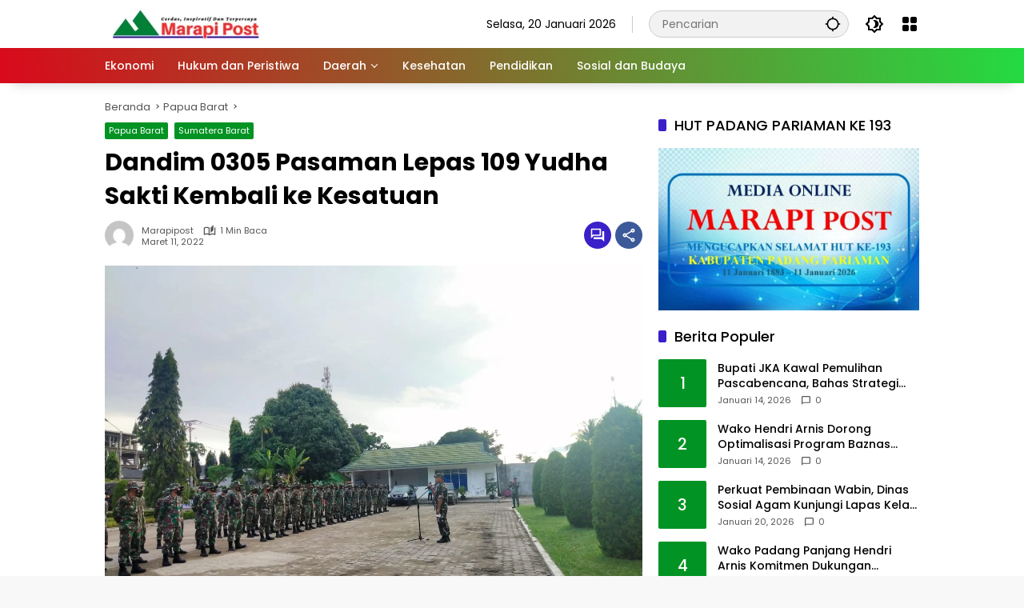

--- FILE ---
content_type: text/html; charset=UTF-8
request_url: https://marapipost.com/index.php/2022/03/11/dandim-0305-pasaman-lepas-109-personil-yudha-sakti-kembali-ke-kesatuan/
body_size: 29822
content:
<!doctype html>
<html lang="id">
<head>
	<meta charset="UTF-8">
	<meta name="viewport" content="width=device-width, initial-scale=1">
	<link rel="profile" href="https://gmpg.org/xfn/11">

	<meta name='robots' content='index, follow, max-image-preview:large, max-snippet:-1, max-video-preview:-1' />

	<!-- This site is optimized with the Yoast SEO plugin v26.8 - https://yoast.com/product/yoast-seo-wordpress/ -->
	<title>Dandim 0305 Pasaman Lepas 109 Yudha Sakti Kembali ke Kesatuan - Marapi Post</title>
	<link rel="canonical" href="https://marapipost.com/index.php/2022/03/11/dandim-0305-pasaman-lepas-109-personil-yudha-sakti-kembali-ke-kesatuan/" />
	<meta property="og:locale" content="id_ID" />
	<meta property="og:type" content="article" />
	<meta property="og:title" content="Dandim 0305 Pasaman Lepas 109 Yudha Sakti Kembali ke Kesatuan - Marapi Post" />
	<meta property="og:description" content="PASAMAN BARAT, Marapi Post-Sebanyak 109 personil Batalyon Infanteri..." />
	<meta property="og:url" content="https://marapipost.com/index.php/2022/03/11/dandim-0305-pasaman-lepas-109-personil-yudha-sakti-kembali-ke-kesatuan/" />
	<meta property="og:site_name" content="Marapi Post" />
	<meta property="article:published_time" content="2022-03-10T23:29:00+00:00" />
	<meta property="article:modified_time" content="2022-03-10T23:29:59+00:00" />
	<meta property="og:image" content="https://marapipost.com/wp-content/uploads/2022/03/LEPAS-KE-KESATUAN.jpg" />
	<meta property="og:image:width" content="1280" />
	<meta property="og:image:height" content="960" />
	<meta property="og:image:type" content="image/jpeg" />
	<meta name="author" content="Marapipost" />
	<meta name="twitter:card" content="summary_large_image" />
	<meta name="twitter:label1" content="Ditulis oleh" />
	<meta name="twitter:data1" content="Marapipost" />
	<meta name="twitter:label2" content="Estimasi waktu membaca" />
	<meta name="twitter:data2" content="1 menit" />
	<script type="application/ld+json" class="yoast-schema-graph">{"@context":"https://schema.org","@graph":[{"@type":"Article","@id":"https://marapipost.com/index.php/2022/03/11/dandim-0305-pasaman-lepas-109-personil-yudha-sakti-kembali-ke-kesatuan/#article","isPartOf":{"@id":"https://marapipost.com/index.php/2022/03/11/dandim-0305-pasaman-lepas-109-personil-yudha-sakti-kembali-ke-kesatuan/"},"author":{"name":"Marapipost","@id":"https://marapipost.com/#/schema/person/cd1e4078170154e6a9f52172292d2735"},"headline":"Dandim 0305 Pasaman Lepas 109 Yudha Sakti Kembali ke Kesatuan","datePublished":"2022-03-10T23:29:00+00:00","dateModified":"2022-03-10T23:29:59+00:00","mainEntityOfPage":{"@id":"https://marapipost.com/index.php/2022/03/11/dandim-0305-pasaman-lepas-109-personil-yudha-sakti-kembali-ke-kesatuan/"},"wordCount":201,"commentCount":0,"publisher":{"@id":"https://marapipost.com/#organization"},"image":{"@id":"https://marapipost.com/index.php/2022/03/11/dandim-0305-pasaman-lepas-109-personil-yudha-sakti-kembali-ke-kesatuan/#primaryimage"},"thumbnailUrl":"https://marapipost.com/wp-content/uploads/2022/03/LEPAS-KE-KESATUAN.jpg","articleSection":["Papua Barat","Sumatera Barat"],"inLanguage":"id","potentialAction":[{"@type":"CommentAction","name":"Comment","target":["https://marapipost.com/index.php/2022/03/11/dandim-0305-pasaman-lepas-109-personil-yudha-sakti-kembali-ke-kesatuan/#respond"]}]},{"@type":"WebPage","@id":"https://marapipost.com/index.php/2022/03/11/dandim-0305-pasaman-lepas-109-personil-yudha-sakti-kembali-ke-kesatuan/","url":"https://marapipost.com/index.php/2022/03/11/dandim-0305-pasaman-lepas-109-personil-yudha-sakti-kembali-ke-kesatuan/","name":"Dandim 0305 Pasaman Lepas 109 Yudha Sakti Kembali ke Kesatuan - Marapi Post","isPartOf":{"@id":"https://marapipost.com/#website"},"primaryImageOfPage":{"@id":"https://marapipost.com/index.php/2022/03/11/dandim-0305-pasaman-lepas-109-personil-yudha-sakti-kembali-ke-kesatuan/#primaryimage"},"image":{"@id":"https://marapipost.com/index.php/2022/03/11/dandim-0305-pasaman-lepas-109-personil-yudha-sakti-kembali-ke-kesatuan/#primaryimage"},"thumbnailUrl":"https://marapipost.com/wp-content/uploads/2022/03/LEPAS-KE-KESATUAN.jpg","datePublished":"2022-03-10T23:29:00+00:00","dateModified":"2022-03-10T23:29:59+00:00","breadcrumb":{"@id":"https://marapipost.com/index.php/2022/03/11/dandim-0305-pasaman-lepas-109-personil-yudha-sakti-kembali-ke-kesatuan/#breadcrumb"},"inLanguage":"id","potentialAction":[{"@type":"ReadAction","target":["https://marapipost.com/index.php/2022/03/11/dandim-0305-pasaman-lepas-109-personil-yudha-sakti-kembali-ke-kesatuan/"]}]},{"@type":"ImageObject","inLanguage":"id","@id":"https://marapipost.com/index.php/2022/03/11/dandim-0305-pasaman-lepas-109-personil-yudha-sakti-kembali-ke-kesatuan/#primaryimage","url":"https://marapipost.com/wp-content/uploads/2022/03/LEPAS-KE-KESATUAN.jpg","contentUrl":"https://marapipost.com/wp-content/uploads/2022/03/LEPAS-KE-KESATUAN.jpg","width":1280,"height":960,"caption":"Dandim 0305 Pasaman Lepas 109 Personil Yudha Sakti Kembali ke Kesatuan."},{"@type":"BreadcrumbList","@id":"https://marapipost.com/index.php/2022/03/11/dandim-0305-pasaman-lepas-109-personil-yudha-sakti-kembali-ke-kesatuan/#breadcrumb","itemListElement":[{"@type":"ListItem","position":1,"name":"Beranda","item":"https://marapipost.com/"},{"@type":"ListItem","position":2,"name":"Dandim 0305 Pasaman Lepas 109 Yudha Sakti Kembali ke Kesatuan"}]},{"@type":"WebSite","@id":"https://marapipost.com/#website","url":"https://marapipost.com/","name":"Marapi Post","description":"Cerdas, Inspiratif dan Terpercaya","publisher":{"@id":"https://marapipost.com/#organization"},"potentialAction":[{"@type":"SearchAction","target":{"@type":"EntryPoint","urlTemplate":"https://marapipost.com/?s={search_term_string}"},"query-input":{"@type":"PropertyValueSpecification","valueRequired":true,"valueName":"search_term_string"}}],"inLanguage":"id"},{"@type":"Organization","@id":"https://marapipost.com/#organization","name":"Marapi Post","url":"https://marapipost.com/","logo":{"@type":"ImageObject","inLanguage":"id","@id":"https://marapipost.com/#/schema/logo/image/","url":"https://marapipost.com/wp-content/uploads/2025/05/Untitled-design-59-1.png","contentUrl":"https://marapipost.com/wp-content/uploads/2025/05/Untitled-design-59-1.png","width":200,"height":40,"caption":"Marapi Post"},"image":{"@id":"https://marapipost.com/#/schema/logo/image/"}},{"@type":"Person","@id":"https://marapipost.com/#/schema/person/cd1e4078170154e6a9f52172292d2735","name":"Marapipost","image":{"@type":"ImageObject","inLanguage":"id","@id":"https://marapipost.com/#/schema/person/image/","url":"https://secure.gravatar.com/avatar/3bd10ecf2a626cdc0ace206a35486cac04303f9e4d76209ffee6ba93e6c352a5?s=96&d=mm&r=g","contentUrl":"https://secure.gravatar.com/avatar/3bd10ecf2a626cdc0ace206a35486cac04303f9e4d76209ffee6ba93e6c352a5?s=96&d=mm&r=g","caption":"Marapipost"},"sameAs":["http://marapipost.com"],"url":"https://marapipost.com/index.php/author/marapipost/"}]}</script>
	<!-- / Yoast SEO plugin. -->


<link rel="alternate" type="application/rss+xml" title="Marapi Post &raquo; Feed" href="https://marapipost.com/index.php/feed/" />
<link rel="alternate" type="application/rss+xml" title="Marapi Post &raquo; Umpan Komentar" href="https://marapipost.com/index.php/comments/feed/" />
<link rel="alternate" type="application/rss+xml" title="Marapi Post &raquo; Dandim 0305 Pasaman Lepas 109 Yudha Sakti Kembali ke Kesatuan Umpan Komentar" href="https://marapipost.com/index.php/2022/03/11/dandim-0305-pasaman-lepas-109-personil-yudha-sakti-kembali-ke-kesatuan/feed/" />
<link rel="alternate" title="oEmbed (JSON)" type="application/json+oembed" href="https://marapipost.com/index.php/wp-json/oembed/1.0/embed?url=https%3A%2F%2Fmarapipost.com%2Findex.php%2F2022%2F03%2F11%2Fdandim-0305-pasaman-lepas-109-personil-yudha-sakti-kembali-ke-kesatuan%2F" />
<link rel="alternate" title="oEmbed (XML)" type="text/xml+oembed" href="https://marapipost.com/index.php/wp-json/oembed/1.0/embed?url=https%3A%2F%2Fmarapipost.com%2Findex.php%2F2022%2F03%2F11%2Fdandim-0305-pasaman-lepas-109-personil-yudha-sakti-kembali-ke-kesatuan%2F&#038;format=xml" />
<style id='wp-img-auto-sizes-contain-inline-css'>
img:is([sizes=auto i],[sizes^="auto," i]){contain-intrinsic-size:3000px 1500px}
/*# sourceURL=wp-img-auto-sizes-contain-inline-css */
</style>
<style id='wp-emoji-styles-inline-css'>

	img.wp-smiley, img.emoji {
		display: inline !important;
		border: none !important;
		box-shadow: none !important;
		height: 1em !important;
		width: 1em !important;
		margin: 0 0.07em !important;
		vertical-align: -0.1em !important;
		background: none !important;
		padding: 0 !important;
	}
/*# sourceURL=wp-emoji-styles-inline-css */
</style>
<link rel='stylesheet' id='wpmedia-fonts-css' href='https://marapipost.com/wp-content/fonts/c8a62aa751add9993e372595a190ef78.css?ver=1.1.8' media='all' />
<link rel='stylesheet' id='wpmedia-style-css' href='https://marapipost.com/wp-content/themes/wpmedia/style.css?ver=1.1.8' media='all' />
<style id='wpmedia-style-inline-css'>
h1,h2,h3,h4,h5,h6,.reltitle,.site-title,.gmr-mainmenu ul > li > a,.gmr-secondmenu-dropdown ul > li > a,.gmr-sidemenu ul li a,.gmr-sidemenu .side-textsocial,.heading-text,.gmr-mobilemenu ul li a,#navigationamp ul li a{font-family:Poppins;font-weight:500;}h1 strong,h2 strong,h3 strong,h4 strong,h5 strong,h6 strong{font-weight:700;}.entry-content-single{font-size:16px;}body{font-family:Poppins;--font-reguler:400;--font-bold:700;--mainmenu-bgcolor:#d9091b;--mainmenu-secondbgcolor:#23db41;--background-color:#f8f8f8;--main-color:#000000;--widget-title:#000000;--link-color-body:#000000;--hoverlink-color-body:#d9091b;--border-color:#cccccc;--button-bgcolor:#3920c9;--button-color:#ffffff;--header-bgcolor:#ffffff;--topnav-color:#000000;--topnav-link-color:#000000;--topnav-linkhover-color:#d9091b;--mainmenu-color:#ffffff;--mainmenu-hovercolor:#04e808;--content-bgcolor:#ffffff;--content-greycolor:#555555;--greybody-bgcolor:#eeeeee;--footer-bgcolor:#ffffff;--footer-color:#666666;--footer-linkcolor:#212121;--footer-hover-linkcolor:#d9091b;}body,body.dark-theme{--scheme-color:#019323;--secondscheme-color:#3920c9;--mainmenu-direction:80deg;}/* Generate Using Cache */
/*# sourceURL=wpmedia-style-inline-css */
</style>
<link rel='stylesheet' id='wp-block-paragraph-css' href='https://marapipost.com/wp-content/plugins/gutenberg/build/styles/block-library/paragraph/style.min.css?ver=22.4.0' media='all' />
<link rel="https://api.w.org/" href="https://marapipost.com/index.php/wp-json/" /><link rel="alternate" title="JSON" type="application/json" href="https://marapipost.com/index.php/wp-json/wp/v2/posts/14912" /><link rel="EditURI" type="application/rsd+xml" title="RSD" href="https://marapipost.com/xmlrpc.php?rsd" />
<meta name="generator" content="WordPress 6.9" />
<link rel='shortlink' href='https://marapipost.com/?p=14912' />
<!-- start Simple Custom CSS and JS -->
<style>
.type-post
p {text-align: justify;
}</style>
<!-- end Simple Custom CSS and JS -->
<link rel="pingback" href="https://marapipost.com/xmlrpc.php"><link rel="icon" href="https://marapipost.com/wp-content/uploads/2026/01/cropped-Untitled-design-59-1-32x32.webp" sizes="32x32" />
<link rel="icon" href="https://marapipost.com/wp-content/uploads/2026/01/cropped-Untitled-design-59-1-192x192.webp" sizes="192x192" />
<link rel="apple-touch-icon" href="https://marapipost.com/wp-content/uploads/2026/01/cropped-Untitled-design-59-1-180x180.webp" />
<meta name="msapplication-TileImage" content="https://marapipost.com/wp-content/uploads/2026/01/cropped-Untitled-design-59-1-270x270.webp" />
<style id='wp-block-gallery-inline-css'>
.blocks-gallery-grid:not(.has-nested-images),.wp-block-gallery:not(.has-nested-images){display:flex;flex-wrap:wrap;list-style-type:none;margin:0;padding:0}.blocks-gallery-grid:not(.has-nested-images) .blocks-gallery-image,.blocks-gallery-grid:not(.has-nested-images) .blocks-gallery-item,.wp-block-gallery:not(.has-nested-images) .blocks-gallery-image,.wp-block-gallery:not(.has-nested-images) .blocks-gallery-item{display:flex;flex-direction:column;flex-grow:1;justify-content:center;margin:0 1em 1em 0;position:relative;width:calc(50% - 1em)}.blocks-gallery-grid:not(.has-nested-images) .blocks-gallery-image:nth-of-type(2n),.blocks-gallery-grid:not(.has-nested-images) .blocks-gallery-item:nth-of-type(2n),.wp-block-gallery:not(.has-nested-images) .blocks-gallery-image:nth-of-type(2n),.wp-block-gallery:not(.has-nested-images) .blocks-gallery-item:nth-of-type(2n){margin-right:0}.blocks-gallery-grid:not(.has-nested-images) .blocks-gallery-image figure,.blocks-gallery-grid:not(.has-nested-images) .blocks-gallery-item figure,.wp-block-gallery:not(.has-nested-images) .blocks-gallery-image figure,.wp-block-gallery:not(.has-nested-images) .blocks-gallery-item figure{align-items:flex-end;display:flex;height:100%;justify-content:flex-start;margin:0}.blocks-gallery-grid:not(.has-nested-images) .blocks-gallery-image img,.blocks-gallery-grid:not(.has-nested-images) .blocks-gallery-item img,.wp-block-gallery:not(.has-nested-images) .blocks-gallery-image img,.wp-block-gallery:not(.has-nested-images) .blocks-gallery-item img{display:block;height:auto;max-width:100%;width:auto}.blocks-gallery-grid:not(.has-nested-images) .blocks-gallery-image figcaption,.blocks-gallery-grid:not(.has-nested-images) .blocks-gallery-item figcaption,.wp-block-gallery:not(.has-nested-images) .blocks-gallery-image figcaption,.wp-block-gallery:not(.has-nested-images) .blocks-gallery-item figcaption{background:linear-gradient(0deg,#000000b3,#0000004d 70%,#0000);bottom:0;box-sizing:border-box;color:#fff;font-size:.8em;margin:0;max-height:100%;overflow:auto;padding:3em .77em .7em;position:absolute;text-align:center;width:100%;z-index:2}.blocks-gallery-grid:not(.has-nested-images) .blocks-gallery-image figcaption img,.blocks-gallery-grid:not(.has-nested-images) .blocks-gallery-item figcaption img,.wp-block-gallery:not(.has-nested-images) .blocks-gallery-image figcaption img,.wp-block-gallery:not(.has-nested-images) .blocks-gallery-item figcaption img{display:inline}.blocks-gallery-grid:not(.has-nested-images) figcaption,.wp-block-gallery:not(.has-nested-images) figcaption{flex-grow:1}.blocks-gallery-grid:not(.has-nested-images).is-cropped .blocks-gallery-image a,.blocks-gallery-grid:not(.has-nested-images).is-cropped .blocks-gallery-image img,.blocks-gallery-grid:not(.has-nested-images).is-cropped .blocks-gallery-item a,.blocks-gallery-grid:not(.has-nested-images).is-cropped .blocks-gallery-item img,.wp-block-gallery:not(.has-nested-images).is-cropped .blocks-gallery-image a,.wp-block-gallery:not(.has-nested-images).is-cropped .blocks-gallery-image img,.wp-block-gallery:not(.has-nested-images).is-cropped .blocks-gallery-item a,.wp-block-gallery:not(.has-nested-images).is-cropped .blocks-gallery-item img{flex:1;height:100%;object-fit:cover;width:100%}.blocks-gallery-grid:not(.has-nested-images).columns-1 .blocks-gallery-image,.blocks-gallery-grid:not(.has-nested-images).columns-1 .blocks-gallery-item,.wp-block-gallery:not(.has-nested-images).columns-1 .blocks-gallery-image,.wp-block-gallery:not(.has-nested-images).columns-1 .blocks-gallery-item{margin-right:0;width:100%}@media (min-width:600px){.blocks-gallery-grid:not(.has-nested-images).columns-3 .blocks-gallery-image,.blocks-gallery-grid:not(.has-nested-images).columns-3 .blocks-gallery-item,.wp-block-gallery:not(.has-nested-images).columns-3 .blocks-gallery-image,.wp-block-gallery:not(.has-nested-images).columns-3 .blocks-gallery-item{margin-right:1em;width:calc(33.33333% - .66667em)}.blocks-gallery-grid:not(.has-nested-images).columns-4 .blocks-gallery-image,.blocks-gallery-grid:not(.has-nested-images).columns-4 .blocks-gallery-item,.wp-block-gallery:not(.has-nested-images).columns-4 .blocks-gallery-image,.wp-block-gallery:not(.has-nested-images).columns-4 .blocks-gallery-item{margin-right:1em;width:calc(25% - .75em)}.blocks-gallery-grid:not(.has-nested-images).columns-5 .blocks-gallery-image,.blocks-gallery-grid:not(.has-nested-images).columns-5 .blocks-gallery-item,.wp-block-gallery:not(.has-nested-images).columns-5 .blocks-gallery-image,.wp-block-gallery:not(.has-nested-images).columns-5 .blocks-gallery-item{margin-right:1em;width:calc(20% - .8em)}.blocks-gallery-grid:not(.has-nested-images).columns-6 .blocks-gallery-image,.blocks-gallery-grid:not(.has-nested-images).columns-6 .blocks-gallery-item,.wp-block-gallery:not(.has-nested-images).columns-6 .blocks-gallery-image,.wp-block-gallery:not(.has-nested-images).columns-6 .blocks-gallery-item{margin-right:1em;width:calc(16.66667% - .83333em)}.blocks-gallery-grid:not(.has-nested-images).columns-7 .blocks-gallery-image,.blocks-gallery-grid:not(.has-nested-images).columns-7 .blocks-gallery-item,.wp-block-gallery:not(.has-nested-images).columns-7 .blocks-gallery-image,.wp-block-gallery:not(.has-nested-images).columns-7 .blocks-gallery-item{margin-right:1em;width:calc(14.28571% - .85714em)}.blocks-gallery-grid:not(.has-nested-images).columns-8 .blocks-gallery-image,.blocks-gallery-grid:not(.has-nested-images).columns-8 .blocks-gallery-item,.wp-block-gallery:not(.has-nested-images).columns-8 .blocks-gallery-image,.wp-block-gallery:not(.has-nested-images).columns-8 .blocks-gallery-item{margin-right:1em;width:calc(12.5% - .875em)}.blocks-gallery-grid:not(.has-nested-images).columns-1 .blocks-gallery-image:nth-of-type(1n),.blocks-gallery-grid:not(.has-nested-images).columns-1 .blocks-gallery-item:nth-of-type(1n),.blocks-gallery-grid:not(.has-nested-images).columns-2 .blocks-gallery-image:nth-of-type(2n),.blocks-gallery-grid:not(.has-nested-images).columns-2 .blocks-gallery-item:nth-of-type(2n),.blocks-gallery-grid:not(.has-nested-images).columns-3 .blocks-gallery-image:nth-of-type(3n),.blocks-gallery-grid:not(.has-nested-images).columns-3 .blocks-gallery-item:nth-of-type(3n),.blocks-gallery-grid:not(.has-nested-images).columns-4 .blocks-gallery-image:nth-of-type(4n),.blocks-gallery-grid:not(.has-nested-images).columns-4 .blocks-gallery-item:nth-of-type(4n),.blocks-gallery-grid:not(.has-nested-images).columns-5 .blocks-gallery-image:nth-of-type(5n),.blocks-gallery-grid:not(.has-nested-images).columns-5 .blocks-gallery-item:nth-of-type(5n),.blocks-gallery-grid:not(.has-nested-images).columns-6 .blocks-gallery-image:nth-of-type(6n),.blocks-gallery-grid:not(.has-nested-images).columns-6 .blocks-gallery-item:nth-of-type(6n),.blocks-gallery-grid:not(.has-nested-images).columns-7 .blocks-gallery-image:nth-of-type(7n),.blocks-gallery-grid:not(.has-nested-images).columns-7 .blocks-gallery-item:nth-of-type(7n),.blocks-gallery-grid:not(.has-nested-images).columns-8 .blocks-gallery-image:nth-of-type(8n),.blocks-gallery-grid:not(.has-nested-images).columns-8 .blocks-gallery-item:nth-of-type(8n),.wp-block-gallery:not(.has-nested-images).columns-1 .blocks-gallery-image:nth-of-type(1n),.wp-block-gallery:not(.has-nested-images).columns-1 .blocks-gallery-item:nth-of-type(1n),.wp-block-gallery:not(.has-nested-images).columns-2 .blocks-gallery-image:nth-of-type(2n),.wp-block-gallery:not(.has-nested-images).columns-2 .blocks-gallery-item:nth-of-type(2n),.wp-block-gallery:not(.has-nested-images).columns-3 .blocks-gallery-image:nth-of-type(3n),.wp-block-gallery:not(.has-nested-images).columns-3 .blocks-gallery-item:nth-of-type(3n),.wp-block-gallery:not(.has-nested-images).columns-4 .blocks-gallery-image:nth-of-type(4n),.wp-block-gallery:not(.has-nested-images).columns-4 .blocks-gallery-item:nth-of-type(4n),.wp-block-gallery:not(.has-nested-images).columns-5 .blocks-gallery-image:nth-of-type(5n),.wp-block-gallery:not(.has-nested-images).columns-5 .blocks-gallery-item:nth-of-type(5n),.wp-block-gallery:not(.has-nested-images).columns-6 .blocks-gallery-image:nth-of-type(6n),.wp-block-gallery:not(.has-nested-images).columns-6 .blocks-gallery-item:nth-of-type(6n),.wp-block-gallery:not(.has-nested-images).columns-7 .blocks-gallery-image:nth-of-type(7n),.wp-block-gallery:not(.has-nested-images).columns-7 .blocks-gallery-item:nth-of-type(7n),.wp-block-gallery:not(.has-nested-images).columns-8 .blocks-gallery-image:nth-of-type(8n),.wp-block-gallery:not(.has-nested-images).columns-8 .blocks-gallery-item:nth-of-type(8n){margin-right:0}}.blocks-gallery-grid:not(.has-nested-images) .blocks-gallery-image:last-child,.blocks-gallery-grid:not(.has-nested-images) .blocks-gallery-item:last-child,.wp-block-gallery:not(.has-nested-images) .blocks-gallery-image:last-child,.wp-block-gallery:not(.has-nested-images) .blocks-gallery-item:last-child{margin-right:0}.blocks-gallery-grid:not(.has-nested-images).alignleft,.blocks-gallery-grid:not(.has-nested-images).alignright,.wp-block-gallery:not(.has-nested-images).alignleft,.wp-block-gallery:not(.has-nested-images).alignright{max-width:420px;width:100%}.blocks-gallery-grid:not(.has-nested-images).aligncenter .blocks-gallery-item figure,.wp-block-gallery:not(.has-nested-images).aligncenter .blocks-gallery-item figure{justify-content:center}.wp-block-gallery:not(.is-cropped) .blocks-gallery-item{align-self:flex-start}figure.wp-block-gallery.has-nested-images{align-items:normal}.wp-block-gallery.has-nested-images figure.wp-block-image:not(#individual-image){margin:0;width:calc(50% - var(--wp--style--unstable-gallery-gap, 16px)/2)}.wp-block-gallery.has-nested-images figure.wp-block-image{box-sizing:border-box;display:flex;flex-direction:column;flex-grow:1;justify-content:center;max-width:100%;position:relative}.wp-block-gallery.has-nested-images figure.wp-block-image>a,.wp-block-gallery.has-nested-images figure.wp-block-image>div{flex-direction:column;flex-grow:1;margin:0}.wp-block-gallery.has-nested-images figure.wp-block-image img{display:block;height:auto;max-width:100%!important;width:auto}.wp-block-gallery.has-nested-images figure.wp-block-image figcaption,.wp-block-gallery.has-nested-images figure.wp-block-image:has(figcaption):before{bottom:0;left:0;max-height:100%;position:absolute;right:0}.wp-block-gallery.has-nested-images figure.wp-block-image:has(figcaption):before{backdrop-filter:blur(3px);content:"";height:100%;-webkit-mask-image:linear-gradient(0deg,#000 20%,#0000);mask-image:linear-gradient(0deg,#000 20%,#0000);max-height:40%;pointer-events:none}.wp-block-gallery.has-nested-images figure.wp-block-image figcaption{box-sizing:border-box;color:#fff;font-size:13px;margin:0;overflow:auto;padding:1em;text-align:center;text-shadow:0 0 1.5px #000}.wp-block-gallery.has-nested-images figure.wp-block-image figcaption::-webkit-scrollbar{height:12px;width:12px}.wp-block-gallery.has-nested-images figure.wp-block-image figcaption::-webkit-scrollbar-track{background-color:initial}.wp-block-gallery.has-nested-images figure.wp-block-image figcaption::-webkit-scrollbar-thumb{background-clip:padding-box;background-color:initial;border:3px solid #0000;border-radius:8px}.wp-block-gallery.has-nested-images figure.wp-block-image figcaption:focus-within::-webkit-scrollbar-thumb,.wp-block-gallery.has-nested-images figure.wp-block-image figcaption:focus::-webkit-scrollbar-thumb,.wp-block-gallery.has-nested-images figure.wp-block-image figcaption:hover::-webkit-scrollbar-thumb{background-color:#fffc}.wp-block-gallery.has-nested-images figure.wp-block-image figcaption{scrollbar-color:#0000 #0000;scrollbar-gutter:stable both-edges;scrollbar-width:thin}.wp-block-gallery.has-nested-images figure.wp-block-image figcaption:focus,.wp-block-gallery.has-nested-images figure.wp-block-image figcaption:focus-within,.wp-block-gallery.has-nested-images figure.wp-block-image figcaption:hover{scrollbar-color:#fffc #0000}.wp-block-gallery.has-nested-images figure.wp-block-image figcaption{will-change:transform}@media (hover:none){.wp-block-gallery.has-nested-images figure.wp-block-image figcaption{scrollbar-color:#fffc #0000}}.wp-block-gallery.has-nested-images figure.wp-block-image figcaption{background:linear-gradient(0deg,#0006,#0000)}.wp-block-gallery.has-nested-images figure.wp-block-image figcaption img{display:inline}.wp-block-gallery.has-nested-images figure.wp-block-image figcaption a{color:inherit}.wp-block-gallery.has-nested-images figure.wp-block-image.has-custom-border img{box-sizing:border-box}.wp-block-gallery.has-nested-images figure.wp-block-image.has-custom-border>a,.wp-block-gallery.has-nested-images figure.wp-block-image.has-custom-border>div,.wp-block-gallery.has-nested-images figure.wp-block-image.is-style-rounded>a,.wp-block-gallery.has-nested-images figure.wp-block-image.is-style-rounded>div{flex:1 1 auto}.wp-block-gallery.has-nested-images figure.wp-block-image.has-custom-border figcaption,.wp-block-gallery.has-nested-images figure.wp-block-image.is-style-rounded figcaption{background:none;color:inherit;flex:initial;margin:0;padding:10px 10px 9px;position:relative;text-shadow:none}.wp-block-gallery.has-nested-images figure.wp-block-image.has-custom-border:before,.wp-block-gallery.has-nested-images figure.wp-block-image.is-style-rounded:before{content:none}.wp-block-gallery.has-nested-images figcaption{flex-basis:100%;flex-grow:1;text-align:center}.wp-block-gallery.has-nested-images:not(.is-cropped) figure.wp-block-image:not(#individual-image){margin-bottom:auto;margin-top:0}.wp-block-gallery.has-nested-images.is-cropped figure.wp-block-image:not(#individual-image){align-self:inherit}.wp-block-gallery.has-nested-images.is-cropped figure.wp-block-image:not(#individual-image)>a,.wp-block-gallery.has-nested-images.is-cropped figure.wp-block-image:not(#individual-image)>div:not(.components-drop-zone){display:flex}.wp-block-gallery.has-nested-images.is-cropped figure.wp-block-image:not(#individual-image) a,.wp-block-gallery.has-nested-images.is-cropped figure.wp-block-image:not(#individual-image) img{flex:1 0 0%;height:100%;object-fit:cover;width:100%}.wp-block-gallery.has-nested-images.columns-1 figure.wp-block-image:not(#individual-image){width:100%}@media (min-width:600px){.wp-block-gallery.has-nested-images.columns-3 figure.wp-block-image:not(#individual-image){width:calc(33.33333% - var(--wp--style--unstable-gallery-gap, 16px)*.66667)}.wp-block-gallery.has-nested-images.columns-4 figure.wp-block-image:not(#individual-image){width:calc(25% - var(--wp--style--unstable-gallery-gap, 16px)*.75)}.wp-block-gallery.has-nested-images.columns-5 figure.wp-block-image:not(#individual-image){width:calc(20% - var(--wp--style--unstable-gallery-gap, 16px)*.8)}.wp-block-gallery.has-nested-images.columns-6 figure.wp-block-image:not(#individual-image){width:calc(16.66667% - var(--wp--style--unstable-gallery-gap, 16px)*.83333)}.wp-block-gallery.has-nested-images.columns-7 figure.wp-block-image:not(#individual-image){width:calc(14.28571% - var(--wp--style--unstable-gallery-gap, 16px)*.85714)}.wp-block-gallery.has-nested-images.columns-8 figure.wp-block-image:not(#individual-image){width:calc(12.5% - var(--wp--style--unstable-gallery-gap, 16px)*.875)}.wp-block-gallery.has-nested-images.columns-default figure.wp-block-image:not(#individual-image){width:calc(33.33% - var(--wp--style--unstable-gallery-gap, 16px)*.66667)}.wp-block-gallery.has-nested-images.columns-default figure.wp-block-image:not(#individual-image):first-child:nth-last-child(2),.wp-block-gallery.has-nested-images.columns-default figure.wp-block-image:not(#individual-image):first-child:nth-last-child(2)~figure.wp-block-image:not(#individual-image){width:calc(50% - var(--wp--style--unstable-gallery-gap, 16px)*.5)}.wp-block-gallery.has-nested-images.columns-default figure.wp-block-image:not(#individual-image):first-child:last-child{width:100%}}.wp-block-gallery.has-nested-images.alignleft,.wp-block-gallery.has-nested-images.alignright{max-width:420px;width:100%}.wp-block-gallery.has-nested-images.aligncenter{justify-content:center}
/*# sourceURL=https://marapipost.com/wp-content/plugins/gutenberg/build/styles/block-library/gallery/style.min.css */
</style>
<style id='wp-block-image-inline-css'>
.wp-block-image>a,.wp-block-image>figure>a{display:inline-block}.wp-block-image img{box-sizing:border-box;height:auto;max-width:100%;vertical-align:bottom}@media not (prefers-reduced-motion){.wp-block-image img.hide{visibility:hidden}.wp-block-image img.show{animation:show-content-image .4s}}.wp-block-image[style*=border-radius] img,.wp-block-image[style*=border-radius]>a{border-radius:inherit}.wp-block-image.has-custom-border img{box-sizing:border-box}.wp-block-image.aligncenter{text-align:center}.wp-block-image.alignfull>a,.wp-block-image.alignwide>a{width:100%}.wp-block-image.alignfull img,.wp-block-image.alignwide img{height:auto;width:100%}.wp-block-image .aligncenter,.wp-block-image .alignleft,.wp-block-image .alignright,.wp-block-image.aligncenter,.wp-block-image.alignleft,.wp-block-image.alignright{display:table}.wp-block-image .aligncenter>figcaption,.wp-block-image .alignleft>figcaption,.wp-block-image .alignright>figcaption,.wp-block-image.aligncenter>figcaption,.wp-block-image.alignleft>figcaption,.wp-block-image.alignright>figcaption{caption-side:bottom;display:table-caption}.wp-block-image .alignleft{float:left;margin:.5em 1em .5em 0}.wp-block-image .alignright{float:right;margin:.5em 0 .5em 1em}.wp-block-image .aligncenter{margin-left:auto;margin-right:auto}.wp-block-image :where(figcaption){margin-bottom:1em;margin-top:.5em}.wp-block-image.is-style-circle-mask img{border-radius:9999px}@supports ((-webkit-mask-image:none) or (mask-image:none)) or (-webkit-mask-image:none){.wp-block-image.is-style-circle-mask img{border-radius:0;-webkit-mask-image:url('data:image/svg+xml;utf8,<svg viewBox="0 0 100 100" xmlns="http://www.w3.org/2000/svg"><circle cx="50" cy="50" r="50"/></svg>');mask-image:url('data:image/svg+xml;utf8,<svg viewBox="0 0 100 100" xmlns="http://www.w3.org/2000/svg"><circle cx="50" cy="50" r="50"/></svg>');mask-mode:alpha;-webkit-mask-position:center;mask-position:center;-webkit-mask-repeat:no-repeat;mask-repeat:no-repeat;-webkit-mask-size:contain;mask-size:contain}}:root :where(.wp-block-image.is-style-rounded img,.wp-block-image .is-style-rounded img){border-radius:9999px}.wp-block-image figure{margin:0}.wp-lightbox-container{display:flex;flex-direction:column;position:relative}.wp-lightbox-container img{cursor:zoom-in}.wp-lightbox-container img:hover+button{opacity:1}.wp-lightbox-container button{align-items:center;backdrop-filter:blur(16px) saturate(180%);background-color:#5a5a5a40;border:none;border-radius:4px;cursor:zoom-in;display:flex;height:20px;justify-content:center;opacity:0;padding:0;position:absolute;right:16px;text-align:center;top:16px;width:20px;z-index:100}@media not (prefers-reduced-motion){.wp-lightbox-container button{transition:opacity .2s ease}}.wp-lightbox-container button:focus-visible{outline:3px auto #5a5a5a40;outline:3px auto -webkit-focus-ring-color;outline-offset:3px}.wp-lightbox-container button:hover{cursor:pointer;opacity:1}.wp-lightbox-container button:focus{opacity:1}.wp-lightbox-container button:focus,.wp-lightbox-container button:hover,.wp-lightbox-container button:not(:hover):not(:active):not(.has-background){background-color:#5a5a5a40;border:none}.wp-lightbox-overlay{box-sizing:border-box;cursor:zoom-out;height:100vh;left:0;overflow:hidden;position:fixed;top:0;visibility:hidden;width:100%;z-index:100000}.wp-lightbox-overlay .close-button{align-items:center;cursor:pointer;display:flex;justify-content:center;min-height:40px;min-width:40px;padding:0;position:absolute;right:calc(env(safe-area-inset-right) + 16px);top:calc(env(safe-area-inset-top) + 16px);z-index:5000000}.wp-lightbox-overlay .close-button:focus,.wp-lightbox-overlay .close-button:hover,.wp-lightbox-overlay .close-button:not(:hover):not(:active):not(.has-background){background:none;border:none}.wp-lightbox-overlay .lightbox-image-container{height:var(--wp--lightbox-container-height);left:50%;overflow:hidden;position:absolute;top:50%;transform:translate(-50%,-50%);transform-origin:top left;width:var(--wp--lightbox-container-width);z-index:9999999999}.wp-lightbox-overlay .wp-block-image{align-items:center;box-sizing:border-box;display:flex;height:100%;justify-content:center;margin:0;position:relative;transform-origin:0 0;width:100%;z-index:3000000}.wp-lightbox-overlay .wp-block-image img{height:var(--wp--lightbox-image-height);min-height:var(--wp--lightbox-image-height);min-width:var(--wp--lightbox-image-width);width:var(--wp--lightbox-image-width)}.wp-lightbox-overlay .wp-block-image figcaption{display:none}.wp-lightbox-overlay button{background:none;border:none}.wp-lightbox-overlay .scrim{background-color:#fff;height:100%;opacity:.9;position:absolute;width:100%;z-index:2000000}.wp-lightbox-overlay.active{visibility:visible}@media not (prefers-reduced-motion){.wp-lightbox-overlay.active{animation:turn-on-visibility .25s both}.wp-lightbox-overlay.active img{animation:turn-on-visibility .35s both}.wp-lightbox-overlay.show-closing-animation:not(.active){animation:turn-off-visibility .35s both}.wp-lightbox-overlay.show-closing-animation:not(.active) img{animation:turn-off-visibility .25s both}.wp-lightbox-overlay.zoom.active{animation:none;opacity:1;visibility:visible}.wp-lightbox-overlay.zoom.active .lightbox-image-container{animation:lightbox-zoom-in .4s}.wp-lightbox-overlay.zoom.active .lightbox-image-container img{animation:none}.wp-lightbox-overlay.zoom.active .scrim{animation:turn-on-visibility .4s forwards}.wp-lightbox-overlay.zoom.show-closing-animation:not(.active){animation:none}.wp-lightbox-overlay.zoom.show-closing-animation:not(.active) .lightbox-image-container{animation:lightbox-zoom-out .4s}.wp-lightbox-overlay.zoom.show-closing-animation:not(.active) .lightbox-image-container img{animation:none}.wp-lightbox-overlay.zoom.show-closing-animation:not(.active) .scrim{animation:turn-off-visibility .4s forwards}}@keyframes show-content-image{0%{visibility:hidden}99%{visibility:hidden}to{visibility:visible}}@keyframes turn-on-visibility{0%{opacity:0}to{opacity:1}}@keyframes turn-off-visibility{0%{opacity:1;visibility:visible}99%{opacity:0;visibility:visible}to{opacity:0;visibility:hidden}}@keyframes lightbox-zoom-in{0%{transform:translate(calc((-100vw + var(--wp--lightbox-scrollbar-width))/2 + var(--wp--lightbox-initial-left-position)),calc(-50vh + var(--wp--lightbox-initial-top-position))) scale(var(--wp--lightbox-scale))}to{transform:translate(-50%,-50%) scale(1)}}@keyframes lightbox-zoom-out{0%{transform:translate(-50%,-50%) scale(1);visibility:visible}99%{visibility:visible}to{transform:translate(calc((-100vw + var(--wp--lightbox-scrollbar-width))/2 + var(--wp--lightbox-initial-left-position)),calc(-50vh + var(--wp--lightbox-initial-top-position))) scale(var(--wp--lightbox-scale));visibility:hidden}}
/*# sourceURL=https://marapipost.com/wp-content/plugins/gutenberg/build/styles/block-library/image/style.min.css */
</style>
<style id='global-styles-inline-css'>
:root{--wp--preset--aspect-ratio--square: 1;--wp--preset--aspect-ratio--4-3: 4/3;--wp--preset--aspect-ratio--3-4: 3/4;--wp--preset--aspect-ratio--3-2: 3/2;--wp--preset--aspect-ratio--2-3: 2/3;--wp--preset--aspect-ratio--16-9: 16/9;--wp--preset--aspect-ratio--9-16: 9/16;--wp--preset--color--black: #000000;--wp--preset--color--cyan-bluish-gray: #abb8c3;--wp--preset--color--white: #ffffff;--wp--preset--color--pale-pink: #f78da7;--wp--preset--color--vivid-red: #cf2e2e;--wp--preset--color--luminous-vivid-orange: #ff6900;--wp--preset--color--luminous-vivid-amber: #fcb900;--wp--preset--color--light-green-cyan: #7bdcb5;--wp--preset--color--vivid-green-cyan: #00d084;--wp--preset--color--pale-cyan-blue: #8ed1fc;--wp--preset--color--vivid-cyan-blue: #0693e3;--wp--preset--color--vivid-purple: #9b51e0;--wp--preset--gradient--vivid-cyan-blue-to-vivid-purple: linear-gradient(135deg,rgb(6,147,227) 0%,rgb(155,81,224) 100%);--wp--preset--gradient--light-green-cyan-to-vivid-green-cyan: linear-gradient(135deg,rgb(122,220,180) 0%,rgb(0,208,130) 100%);--wp--preset--gradient--luminous-vivid-amber-to-luminous-vivid-orange: linear-gradient(135deg,rgb(252,185,0) 0%,rgb(255,105,0) 100%);--wp--preset--gradient--luminous-vivid-orange-to-vivid-red: linear-gradient(135deg,rgb(255,105,0) 0%,rgb(207,46,46) 100%);--wp--preset--gradient--very-light-gray-to-cyan-bluish-gray: linear-gradient(135deg,rgb(238,238,238) 0%,rgb(169,184,195) 100%);--wp--preset--gradient--cool-to-warm-spectrum: linear-gradient(135deg,rgb(74,234,220) 0%,rgb(151,120,209) 20%,rgb(207,42,186) 40%,rgb(238,44,130) 60%,rgb(251,105,98) 80%,rgb(254,248,76) 100%);--wp--preset--gradient--blush-light-purple: linear-gradient(135deg,rgb(255,206,236) 0%,rgb(152,150,240) 100%);--wp--preset--gradient--blush-bordeaux: linear-gradient(135deg,rgb(254,205,165) 0%,rgb(254,45,45) 50%,rgb(107,0,62) 100%);--wp--preset--gradient--luminous-dusk: linear-gradient(135deg,rgb(255,203,112) 0%,rgb(199,81,192) 50%,rgb(65,88,208) 100%);--wp--preset--gradient--pale-ocean: linear-gradient(135deg,rgb(255,245,203) 0%,rgb(182,227,212) 50%,rgb(51,167,181) 100%);--wp--preset--gradient--electric-grass: linear-gradient(135deg,rgb(202,248,128) 0%,rgb(113,206,126) 100%);--wp--preset--gradient--midnight: linear-gradient(135deg,rgb(2,3,129) 0%,rgb(40,116,252) 100%);--wp--preset--font-size--small: 13px;--wp--preset--font-size--medium: 20px;--wp--preset--font-size--large: 36px;--wp--preset--font-size--x-large: 42px;--wp--preset--spacing--20: 0.44rem;--wp--preset--spacing--30: 0.67rem;--wp--preset--spacing--40: 1rem;--wp--preset--spacing--50: 1.5rem;--wp--preset--spacing--60: 2.25rem;--wp--preset--spacing--70: 3.38rem;--wp--preset--spacing--80: 5.06rem;--wp--preset--shadow--natural: 6px 6px 9px rgba(0, 0, 0, 0.2);--wp--preset--shadow--deep: 12px 12px 50px rgba(0, 0, 0, 0.4);--wp--preset--shadow--sharp: 6px 6px 0px rgba(0, 0, 0, 0.2);--wp--preset--shadow--outlined: 6px 6px 0px -3px rgb(255, 255, 255), 6px 6px rgb(0, 0, 0);--wp--preset--shadow--crisp: 6px 6px 0px rgb(0, 0, 0);}:where(body) { margin: 0; }:where(.is-layout-flex){gap: 0.5em;}:where(.is-layout-grid){gap: 0.5em;}body .is-layout-flex{display: flex;}.is-layout-flex{flex-wrap: wrap;align-items: center;}.is-layout-flex > :is(*, div){margin: 0;}body .is-layout-grid{display: grid;}.is-layout-grid > :is(*, div){margin: 0;}body{padding-top: 0px;padding-right: 0px;padding-bottom: 0px;padding-left: 0px;}a:where(:not(.wp-element-button)){text-decoration: underline;}:root :where(.wp-element-button, .wp-block-button__link){background-color: #32373c;border-width: 0;color: #fff;font-family: inherit;font-size: inherit;font-style: inherit;font-weight: inherit;letter-spacing: inherit;line-height: inherit;padding-top: calc(0.667em + 2px);padding-right: calc(1.333em + 2px);padding-bottom: calc(0.667em + 2px);padding-left: calc(1.333em + 2px);text-decoration: none;text-transform: inherit;}.has-black-color{color: var(--wp--preset--color--black) !important;}.has-cyan-bluish-gray-color{color: var(--wp--preset--color--cyan-bluish-gray) !important;}.has-white-color{color: var(--wp--preset--color--white) !important;}.has-pale-pink-color{color: var(--wp--preset--color--pale-pink) !important;}.has-vivid-red-color{color: var(--wp--preset--color--vivid-red) !important;}.has-luminous-vivid-orange-color{color: var(--wp--preset--color--luminous-vivid-orange) !important;}.has-luminous-vivid-amber-color{color: var(--wp--preset--color--luminous-vivid-amber) !important;}.has-light-green-cyan-color{color: var(--wp--preset--color--light-green-cyan) !important;}.has-vivid-green-cyan-color{color: var(--wp--preset--color--vivid-green-cyan) !important;}.has-pale-cyan-blue-color{color: var(--wp--preset--color--pale-cyan-blue) !important;}.has-vivid-cyan-blue-color{color: var(--wp--preset--color--vivid-cyan-blue) !important;}.has-vivid-purple-color{color: var(--wp--preset--color--vivid-purple) !important;}.has-black-background-color{background-color: var(--wp--preset--color--black) !important;}.has-cyan-bluish-gray-background-color{background-color: var(--wp--preset--color--cyan-bluish-gray) !important;}.has-white-background-color{background-color: var(--wp--preset--color--white) !important;}.has-pale-pink-background-color{background-color: var(--wp--preset--color--pale-pink) !important;}.has-vivid-red-background-color{background-color: var(--wp--preset--color--vivid-red) !important;}.has-luminous-vivid-orange-background-color{background-color: var(--wp--preset--color--luminous-vivid-orange) !important;}.has-luminous-vivid-amber-background-color{background-color: var(--wp--preset--color--luminous-vivid-amber) !important;}.has-light-green-cyan-background-color{background-color: var(--wp--preset--color--light-green-cyan) !important;}.has-vivid-green-cyan-background-color{background-color: var(--wp--preset--color--vivid-green-cyan) !important;}.has-pale-cyan-blue-background-color{background-color: var(--wp--preset--color--pale-cyan-blue) !important;}.has-vivid-cyan-blue-background-color{background-color: var(--wp--preset--color--vivid-cyan-blue) !important;}.has-vivid-purple-background-color{background-color: var(--wp--preset--color--vivid-purple) !important;}.has-black-border-color{border-color: var(--wp--preset--color--black) !important;}.has-cyan-bluish-gray-border-color{border-color: var(--wp--preset--color--cyan-bluish-gray) !important;}.has-white-border-color{border-color: var(--wp--preset--color--white) !important;}.has-pale-pink-border-color{border-color: var(--wp--preset--color--pale-pink) !important;}.has-vivid-red-border-color{border-color: var(--wp--preset--color--vivid-red) !important;}.has-luminous-vivid-orange-border-color{border-color: var(--wp--preset--color--luminous-vivid-orange) !important;}.has-luminous-vivid-amber-border-color{border-color: var(--wp--preset--color--luminous-vivid-amber) !important;}.has-light-green-cyan-border-color{border-color: var(--wp--preset--color--light-green-cyan) !important;}.has-vivid-green-cyan-border-color{border-color: var(--wp--preset--color--vivid-green-cyan) !important;}.has-pale-cyan-blue-border-color{border-color: var(--wp--preset--color--pale-cyan-blue) !important;}.has-vivid-cyan-blue-border-color{border-color: var(--wp--preset--color--vivid-cyan-blue) !important;}.has-vivid-purple-border-color{border-color: var(--wp--preset--color--vivid-purple) !important;}.has-vivid-cyan-blue-to-vivid-purple-gradient-background{background: var(--wp--preset--gradient--vivid-cyan-blue-to-vivid-purple) !important;}.has-light-green-cyan-to-vivid-green-cyan-gradient-background{background: var(--wp--preset--gradient--light-green-cyan-to-vivid-green-cyan) !important;}.has-luminous-vivid-amber-to-luminous-vivid-orange-gradient-background{background: var(--wp--preset--gradient--luminous-vivid-amber-to-luminous-vivid-orange) !important;}.has-luminous-vivid-orange-to-vivid-red-gradient-background{background: var(--wp--preset--gradient--luminous-vivid-orange-to-vivid-red) !important;}.has-very-light-gray-to-cyan-bluish-gray-gradient-background{background: var(--wp--preset--gradient--very-light-gray-to-cyan-bluish-gray) !important;}.has-cool-to-warm-spectrum-gradient-background{background: var(--wp--preset--gradient--cool-to-warm-spectrum) !important;}.has-blush-light-purple-gradient-background{background: var(--wp--preset--gradient--blush-light-purple) !important;}.has-blush-bordeaux-gradient-background{background: var(--wp--preset--gradient--blush-bordeaux) !important;}.has-luminous-dusk-gradient-background{background: var(--wp--preset--gradient--luminous-dusk) !important;}.has-pale-ocean-gradient-background{background: var(--wp--preset--gradient--pale-ocean) !important;}.has-electric-grass-gradient-background{background: var(--wp--preset--gradient--electric-grass) !important;}.has-midnight-gradient-background{background: var(--wp--preset--gradient--midnight) !important;}.has-small-font-size{font-size: var(--wp--preset--font-size--small) !important;}.has-medium-font-size{font-size: var(--wp--preset--font-size--medium) !important;}.has-large-font-size{font-size: var(--wp--preset--font-size--large) !important;}.has-x-large-font-size{font-size: var(--wp--preset--font-size--x-large) !important;}
/*# sourceURL=global-styles-inline-css */
</style>
<style id='core-block-supports-inline-css'>
.wp-block-gallery.wp-block-gallery-1{--wp--style--unstable-gallery-gap:var( --wp--style--gallery-gap-default, var( --gallery-block--gutter-size, var( --wp--style--block-gap, 0.5em ) ) );gap:var( --wp--style--gallery-gap-default, var( --gallery-block--gutter-size, var( --wp--style--block-gap, 0.5em ) ) );}
/*# sourceURL=core-block-supports-inline-css */
</style>
</head>

<body class="wp-singular post-template-default single single-post postid-14912 single-format-standard wp-custom-logo wp-embed-responsive wp-theme-wpmedia idtheme kentooz">
	<a class="skip-link screen-reader-text" href="#primary">Langsung ke konten</a>
		<div id="page" class="site">
		<div id="topnavwrap" class="gmr-topnavwrap clearfix">
			<div class="container">
				<header id="masthead" class="list-flex site-header">
					<div class="row-flex gmr-navleft">
						<div class="site-branding">
							<div class="gmr-logo"><a class="custom-logo-link" href="https://marapipost.com/" title="Marapi Post" rel="home"><img class="custom-logo" src="https://marapipost.com/wp-content/uploads/2025/05/Untitled-design-59-1.png" width="200" height="40" alt="Marapi Post" loading="lazy" /></a></div>						</div><!-- .site-branding -->
					</div>

					<div class="row-flex gmr-navright">
						<span class="gmr-top-date" data-lang="id"></span><div class="gmr-search desktop-only">
				<form method="get" class="gmr-searchform searchform" action="https://marapipost.com/">
					<input type="text" name="s" id="s" placeholder="Pencarian" />
					<input type="hidden" name="post_type[]" value="post" />
					<button type="submit" role="button" class="gmr-search-submit gmr-search-icon" aria-label="Kirim">
						<svg xmlns="http://www.w3.org/2000/svg" height="24px" viewBox="0 0 24 24" width="24px" fill="currentColor"><path d="M0 0h24v24H0V0z" fill="none"/><path d="M20.94 11c-.46-4.17-3.77-7.48-7.94-7.94V1h-2v2.06C6.83 3.52 3.52 6.83 3.06 11H1v2h2.06c.46 4.17 3.77 7.48 7.94 7.94V23h2v-2.06c4.17-.46 7.48-3.77 7.94-7.94H23v-2h-2.06zM12 19c-3.87 0-7-3.13-7-7s3.13-7 7-7 7 3.13 7 7-3.13 7-7 7z"/></svg>
					</button>
				</form>
			</div><button role="button" class="darkmode-button topnav-button" aria-label="Mode Gelap"><svg xmlns="http://www.w3.org/2000/svg" height="24px" viewBox="0 0 24 24" width="24px" fill="currentColor"><path d="M0 0h24v24H0V0z" fill="none"/><path d="M20 8.69V4h-4.69L12 .69 8.69 4H4v4.69L.69 12 4 15.31V20h4.69L12 23.31 15.31 20H20v-4.69L23.31 12 20 8.69zm-2 5.79V18h-3.52L12 20.48 9.52 18H6v-3.52L3.52 12 6 9.52V6h3.52L12 3.52 14.48 6H18v3.52L20.48 12 18 14.48zM12.29 7c-.74 0-1.45.17-2.08.46 1.72.79 2.92 2.53 2.92 4.54s-1.2 3.75-2.92 4.54c.63.29 1.34.46 2.08.46 2.76 0 5-2.24 5-5s-2.24-5-5-5z"/></svg></button><div class="gmr-menugrid-btn gmrclick-container"><button id="menugrid-button" class="topnav-button gmrbtnclick" aria-label="Buka Menu"><svg xmlns="http://www.w3.org/2000/svg" enable-background="new 0 0 24 24" height="24px" viewBox="0 0 24 24" width="24px" fill="currentColor"><g><rect fill="none" height="24" width="24"/></g><g><g><path d="M5,11h4c1.1,0,2-0.9,2-2V5c0-1.1-0.9-2-2-2H5C3.9,3,3,3.9,3,5v4C3,10.1,3.9,11,5,11z"/><path d="M5,21h4c1.1,0,2-0.9,2-2v-4c0-1.1-0.9-2-2-2H5c-1.1,0-2,0.9-2,2v4C3,20.1,3.9,21,5,21z"/><path d="M13,5v4c0,1.1,0.9,2,2,2h4c1.1,0,2-0.9,2-2V5c0-1.1-0.9-2-2-2h-4C13.9,3,13,3.9,13,5z"/><path d="M15,21h4c1.1,0,2-0.9,2-2v-4c0-1.1-0.9-2-2-2h-4c-1.1,0-2,0.9-2,2v4C13,20.1,13.9,21,15,21z"/></g></g></svg></button><div id="dropdown-container" class="gmr-secondmenu-dropdown gmr-dropdown col-2"><ul id="secondary-menu" class="menu"><li id="menu-item-3225" class="menu-item menu-item-type-taxonomy menu-item-object-category menu-item-3225"><a href="https://marapipost.com/index.php/category/ekonomi/">Ekonomi</a></li>
<li id="menu-item-3226" class="menu-item menu-item-type-taxonomy menu-item-object-category menu-item-3226"><a href="https://marapipost.com/index.php/category/hukum-dan-peristiwa/">Hukum dan Peristiwa</a></li>
<li id="menu-item-3214" class="menu-item menu-item-type-custom menu-item-object-custom menu-item-home menu-item-3214"><a href="http://marapipost.com">Daerah</a></li>
<li id="menu-item-3227" class="menu-item menu-item-type-taxonomy menu-item-object-category menu-item-3227"><a href="https://marapipost.com/index.php/category/kesehatan/">Kesehatan</a></li>
<li id="menu-item-3228" class="menu-item menu-item-type-taxonomy menu-item-object-category menu-item-3228"><a href="https://marapipost.com/index.php/category/pendidikan/">Pendidikan</a></li>
<li id="menu-item-3229" class="menu-item menu-item-type-taxonomy menu-item-object-category menu-item-3229"><a href="https://marapipost.com/index.php/category/sosial-dan-budaya/">Sosial dan Budaya</a></li>
</ul></div></div><button id="gmr-responsive-menu" role="button" class="mobile-only" aria-label="Menu" data-target="#gmr-sidemenu-id" data-toggle="onoffcanvas" aria-expanded="false" rel="nofollow"><svg xmlns="http://www.w3.org/2000/svg" width="24" height="24" viewBox="0 0 24 24"><path fill="currentColor" d="m19.31 18.9l3.08 3.1L21 23.39l-3.12-3.07c-.69.43-1.51.68-2.38.68c-2.5 0-4.5-2-4.5-4.5s2-4.5 4.5-4.5s4.5 2 4.5 4.5c0 .88-.25 1.71-.69 2.4m-3.81.1a2.5 2.5 0 0 0 0-5a2.5 2.5 0 0 0 0 5M21 4v2H3V4h18M3 16v-2h6v2H3m0-5V9h18v2h-2.03c-1.01-.63-2.2-1-3.47-1s-2.46.37-3.47 1H3Z"/></svg></button>					</div>
				</header>
			</div><!-- .container -->
			<nav id="main-nav" class="main-navigation gmr-mainmenu">
				<div class="container">
					<ul id="primary-menu" class="menu"><li class="menu-item menu-item-type-taxonomy menu-item-object-category menu-item-3225"><a href="https://marapipost.com/index.php/category/ekonomi/"><span>Ekonomi</span></a></li>
<li class="menu-item menu-item-type-taxonomy menu-item-object-category menu-item-3226"><a href="https://marapipost.com/index.php/category/hukum-dan-peristiwa/"><span>Hukum dan Peristiwa</span></a></li>
<li class="menu-item menu-item-type-custom menu-item-object-custom menu-item-home menu-item-has-children menu-item-3214"><a href="http://marapipost.com"><span>Daerah</span></a>
<ul class="sub-menu">
	<li id="menu-item-3215" class="menu-item menu-item-type-taxonomy menu-item-object-category menu-item-3215"><a href="https://marapipost.com/index.php/category/agam/"><span>Agam</span></a></li>
	<li id="menu-item-3216" class="menu-item menu-item-type-taxonomy menu-item-object-category menu-item-3216"><a href="https://marapipost.com/index.php/category/bukittinggi/"><span>Bukittinggi</span></a></li>
	<li id="menu-item-29543" class="menu-item menu-item-type-taxonomy menu-item-object-category menu-item-29543"><a href="https://marapipost.com/index.php/category/dharmasraya/"><span>Dharmasraya</span></a></li>
	<li id="menu-item-3217" class="menu-item menu-item-type-taxonomy menu-item-object-category menu-item-3217"><a href="https://marapipost.com/index.php/category/kota-padang/"><span>Kota Padang</span></a></li>
	<li id="menu-item-29544" class="menu-item menu-item-type-taxonomy menu-item-object-category menu-item-29544"><a href="https://marapipost.com/index.php/category/kota-solok/"><span>Kota Solok</span></a></li>
	<li id="menu-item-3218" class="menu-item menu-item-type-taxonomy menu-item-object-category menu-item-3218"><a href="https://marapipost.com/index.php/category/kota-pariaman/"><span>Kota Pariaman</span></a></li>
	<li id="menu-item-3219" class="menu-item menu-item-type-taxonomy menu-item-object-category menu-item-3219"><a href="https://marapipost.com/index.php/category/limapuluh-kota/"><span>Limapuluh Kota</span></a></li>
	<li id="menu-item-3220" class="menu-item menu-item-type-taxonomy menu-item-object-category menu-item-3220"><a href="https://marapipost.com/index.php/category/mentawai/"><span>Mentawai</span></a></li>
	<li id="menu-item-3221" class="menu-item menu-item-type-taxonomy menu-item-object-category menu-item-3221"><a href="https://marapipost.com/index.php/category/pasaman/"><span>Pasaman</span></a></li>
	<li id="menu-item-3222" class="menu-item menu-item-type-taxonomy menu-item-object-category menu-item-3222"><a href="https://marapipost.com/index.php/category/pasaman-barat/"><span>Pasaman Barat</span></a></li>
	<li id="menu-item-29545" class="menu-item menu-item-type-taxonomy menu-item-object-category menu-item-29545"><a href="https://marapipost.com/index.php/category/padang-panjang/"><span>Padang Panjang</span></a></li>
	<li id="menu-item-29764" class="menu-item menu-item-type-taxonomy menu-item-object-category menu-item-29764"><a href="https://marapipost.com/index.php/category/padang-pariaman/"><span>Padang Pariaman</span></a></li>
	<li id="menu-item-3223" class="menu-item menu-item-type-taxonomy menu-item-object-category menu-item-3223"><a href="https://marapipost.com/index.php/category/payakumbuh/"><span>Payakumbuh</span></a></li>
	<li id="menu-item-3224" class="menu-item menu-item-type-taxonomy menu-item-object-category menu-item-3224"><a href="https://marapipost.com/index.php/category/pesisir-selatan/"><span>Pesisir Selatan</span></a></li>
	<li id="menu-item-29499" class="menu-item menu-item-type-taxonomy menu-item-object-category menu-item-29499"><a href="https://marapipost.com/index.php/category/tanah-datar/"><span>Tanah Datar</span></a></li>
	<li id="menu-item-29546" class="menu-item menu-item-type-taxonomy menu-item-object-category menu-item-29546"><a href="https://marapipost.com/index.php/category/sawahlunto/"><span>Sawahlunto</span></a></li>
	<li id="menu-item-29547" class="menu-item menu-item-type-taxonomy menu-item-object-category menu-item-29547"><a href="https://marapipost.com/index.php/category/sijunjung/"><span>Sijunjung</span></a></li>
</ul>
</li>
<li class="menu-item menu-item-type-taxonomy menu-item-object-category menu-item-3227"><a href="https://marapipost.com/index.php/category/kesehatan/"><span>Kesehatan</span></a></li>
<li class="menu-item menu-item-type-taxonomy menu-item-object-category menu-item-3228"><a href="https://marapipost.com/index.php/category/pendidikan/"><span>Pendidikan</span></a></li>
<li class="menu-item menu-item-type-taxonomy menu-item-object-category menu-item-3229"><a href="https://marapipost.com/index.php/category/sosial-dan-budaya/"><span>Sosial dan Budaya</span></a></li>
</ul>				</div>
			</nav><!-- #main-nav -->
		</div><!-- #topnavwrap -->

				
		
		
		<div id="content" class="gmr-content">
			<div class="container">
				<div class="row">
<main id="primary" class="site-main col-md-8">
	
<article id="post-14912" class="post type-post hentry content-single">
				<div class="breadcrumbs" itemscope itemtype="https://schema.org/BreadcrumbList">
																						<span class="first-cl" itemprop="itemListElement" itemscope itemtype="https://schema.org/ListItem">
								<a itemscope itemtype="https://schema.org/WebPage" itemprop="item" itemid="https://marapipost.com/" href="https://marapipost.com/"><span itemprop="name">Beranda</span></a>
								<span itemprop="position" content="1"></span>
							</span>
												<span class="separator"></span>
																											<span class="0-cl" itemprop="itemListElement" itemscope itemtype="http://schema.org/ListItem">
								<a itemscope itemtype="https://schema.org/WebPage" itemprop="item" itemid="https://marapipost.com/index.php/category/papua-barat/" href="https://marapipost.com/index.php/category/papua-barat/"><span itemprop="name">Papua Barat</span></a>
								<span itemprop="position" content="2"></span>
							</span>
												<span class="separator"></span>
																				<span class="last-cl" itemscope itemtype="https://schema.org/ListItem">
						<span itemprop="name">Dandim 0305 Pasaman Lepas 109 Yudha Sakti Kembali ke Kesatuan</span>
						<span itemprop="position" content="3"></span>
						</span>
												</div>
				<header class="entry-header entry-header-single">
		<span class="cat-links-content"><a href="https://marapipost.com/index.php/category/papua-barat/" title="Lihat semua posts di Papua Barat">Papua Barat</a><a href="https://marapipost.com/index.php/category/sumatera-barat/" title="Lihat semua posts di Sumatera Barat">Sumatera Barat</a></span><h1 class="entry-title"><strong>Dandim 0305 Pasaman Lepas 109 Yudha Sakti Kembali ke Kesatuan</strong></h1><div class="list-flex clearfix"><div class="gmr-gravatar-metasingle"><a class="url" href="https://marapipost.com/index.php/author/marapipost/" title="Permalink ke: Marapipost"><img alt='' src='https://secure.gravatar.com/avatar/3bd10ecf2a626cdc0ace206a35486cac04303f9e4d76209ffee6ba93e6c352a5?s=40&#038;d=mm&#038;r=g' srcset='https://secure.gravatar.com/avatar/3bd10ecf2a626cdc0ace206a35486cac04303f9e4d76209ffee6ba93e6c352a5?s=80&#038;d=mm&#038;r=g 2x' class='avatar avatar-40 photo img-cicle' height='40' width='40' decoding='async'/></a></div><div class="gmr-content-metasingle"><div class="meta-content"><span class="author vcard"><a class="url fn n" href="https://marapipost.com/index.php/author/marapipost/" title="Marapipost">Marapipost</a></span><span class="count-text"><svg xmlns="http://www.w3.org/2000/svg" enable-background="new 0 0 24 24" height="24px" viewBox="0 0 24 24" width="24px" fill="currentColor"><g><rect fill="none" height="24" width="24" x="0"/></g><g><path d="M22.47,5.2C22,4.96,21.51,4.76,21,4.59v12.03C19.86,16.21,18.69,16,17.5,16c-1.9,0-3.78,0.54-5.5,1.58V5.48 C10.38,4.55,8.51,4,6.5,4C4.71,4,3.02,4.44,1.53,5.2C1.2,5.36,1,5.71,1,6.08v12.08c0,0.58,0.47,0.99,1,0.99 c0.16,0,0.32-0.04,0.48-0.12C3.69,18.4,5.05,18,6.5,18c2.07,0,3.98,0.82,5.5,2c1.52-1.18,3.43-2,5.5-2c1.45,0,2.81,0.4,4.02,1.04 c0.16,0.08,0.32,0.12,0.48,0.12c0.52,0,1-0.41,1-0.99V6.08C23,5.71,22.8,5.36,22.47,5.2z M10,16.62C8.86,16.21,7.69,16,6.5,16 c-1.19,0-2.36,0.21-3.5,0.62V6.71C4.11,6.24,5.28,6,6.5,6C7.7,6,8.89,6.25,10,6.72V16.62z M19,0.5l-5,5V15l5-4.5V0.5z"/></g></svg><span class="in-count-text">1 min baca</span></span></div><div class="meta-content"><span class="posted-on"><time class="entry-date published" datetime="2022-03-11T06:29:00+07:00">Maret 11, 2022</time><time class="updated" datetime="2022-03-11T06:29:59+07:00">Maret 11, 2022</time></span></div></div><div class="gmr-content-share list-right"><div class="gmr-iconnotif"><a href="https://marapipost.com/index.php/2022/03/11/dandim-0305-pasaman-lepas-109-personil-yudha-sakti-kembali-ke-kesatuan/#respond"><svg xmlns="http://www.w3.org/2000/svg" height="24px" viewBox="0 0 24 24" width="24px" fill="currentColor"><path d="M0 0h24v24H0V0z" fill="none"/><path d="M15 4v7H5.17L4 12.17V4h11m1-2H3c-.55 0-1 .45-1 1v14l4-4h10c.55 0 1-.45 1-1V3c0-.55-.45-1-1-1zm5 4h-2v9H6v2c0 .55.45 1 1 1h11l4 4V7c0-.55-.45-1-1-1z"/></svg></a></div><button id="share-modal" data-modal="gmr-popupwrap" aria-label="Bagikan"><svg xmlns="http://www.w3.org/2000/svg" height="24px" viewBox="0 0 24 24" width="24px" fill="currentColor"><path d="M0 0h24v24H0V0z" fill="none"/><path d="M18 16.08c-.76 0-1.44.3-1.96.77L8.91 12.7c.05-.23.09-.46.09-.7s-.04-.47-.09-.7l7.05-4.11c.54.5 1.25.81 2.04.81 1.66 0 3-1.34 3-3s-1.34-3-3-3-3 1.34-3 3c0 .24.04.47.09.7L8.04 9.81C7.5 9.31 6.79 9 6 9c-1.66 0-3 1.34-3 3s1.34 3 3 3c.79 0 1.5-.31 2.04-.81l7.12 4.16c-.05.21-.08.43-.08.65 0 1.61 1.31 2.92 2.92 2.92s2.92-1.31 2.92-2.92c0-1.61-1.31-2.92-2.92-2.92zM18 4c.55 0 1 .45 1 1s-.45 1-1 1-1-.45-1-1 .45-1 1-1zM6 13c-.55 0-1-.45-1-1s.45-1 1-1 1 .45 1 1-.45 1-1 1zm12 7.02c-.55 0-1-.45-1-1s.45-1 1-1 1 .45 1 1-.45 1-1 1z"/></svg></button><div id="gmr-popupwrap" class="gmr-share-popup"><div class="gmr-modalbg close-modal"></div><div class="gmr-in-popup clearfix"><span class="idt-xclose close-modal">&times;</span><h4 class="main-textshare">Dandim 0305 Pasaman Lepas 109 Yudha Sakti Kembali ke Kesatuan</h4><div class="content-share"><div class="second-textshare">Sebarkan artikel ini</div><ul class="gmr-socialicon-share"><li class="facebook"><a href="https://www.facebook.com/sharer/sharer.php?u=https%3A%2F%2Fmarapipost.com%2Findex.php%2F2022%2F03%2F11%2Fdandim-0305-pasaman-lepas-109-personil-yudha-sakti-kembali-ke-kesatuan%2F" target="_blank" rel="nofollow" data-title="Facebook" title="Facebook"><svg xmlns="http://www.w3.org/2000/svg" width="0.63em" height="1em" viewBox="0 0 320 512"><path fill="currentColor" d="m279.14 288l14.22-92.66h-88.91v-60.13c0-25.35 12.42-50.06 52.24-50.06h40.42V6.26S260.43 0 225.36 0c-73.22 0-121.08 44.38-121.08 124.72v70.62H22.89V288h81.39v224h100.17V288z"/></svg></a></li><li class="twitter"><a href="https://twitter.com/intent/tweet?url=https%3A%2F%2Fmarapipost.com%2Findex.php%2F2022%2F03%2F11%2Fdandim-0305-pasaman-lepas-109-personil-yudha-sakti-kembali-ke-kesatuan%2F&amp;text=Dandim%200305%20Pasaman%20Lepas%20109%20Yudha%20Sakti%20Kembali%20ke%20Kesatuan" target="_blank" rel="nofollow" data-title="Twitter" title="Twitter"><svg xmlns="http://www.w3.org/2000/svg" width="24" height="24" viewBox="0 0 24 24"><path fill="currentColor" d="M18.205 2.25h3.308l-7.227 8.26l8.502 11.24H16.13l-5.214-6.817L4.95 21.75H1.64l7.73-8.835L1.215 2.25H8.04l4.713 6.231l5.45-6.231Zm-1.161 17.52h1.833L7.045 4.126H5.078L17.044 19.77Z"/></svg></a></li><li class="telegram"><a href="https://t.me/share/url?url=https%3A%2F%2Fmarapipost.com%2Findex.php%2F2022%2F03%2F11%2Fdandim-0305-pasaman-lepas-109-personil-yudha-sakti-kembali-ke-kesatuan%2F&amp;text=Dandim%200305%20Pasaman%20Lepas%20109%20Yudha%20Sakti%20Kembali%20ke%20Kesatuan" target="_blank" rel="nofollow" data-title="Telegram" title="Telegram"><svg xmlns="http://www.w3.org/2000/svg" width="0.88em" height="1em" viewBox="0 0 448 512"><path fill="currentColor" d="m446.7 98.6l-67.6 318.8c-5.1 22.5-18.4 28.1-37.3 17.5l-103-75.9l-49.7 47.8c-5.5 5.5-10.1 10.1-20.7 10.1l7.4-104.9l190.9-172.5c8.3-7.4-1.8-11.5-12.9-4.1L117.8 284L16.2 252.2c-22.1-6.9-22.5-22.1 4.6-32.7L418.2 66.4c18.4-6.9 34.5 4.1 28.5 32.2z"/></svg></a></li><li class="pinterest"><a href="https://pinterest.com/pin/create/button/?url=https%3A%2F%2Fmarapipost.com%2Findex.php%2F2022%2F03%2F11%2Fdandim-0305-pasaman-lepas-109-personil-yudha-sakti-kembali-ke-kesatuan%2F&amp;desciption=Dandim%200305%20Pasaman%20Lepas%20109%20Yudha%20Sakti%20Kembali%20ke%20Kesatuan&amp;media=https%3A%2F%2Fmarapipost.com%2Fwp-content%2Fuploads%2F2022%2F03%2FLEPAS-KE-KESATUAN.jpg" target="_blank" rel="nofollow" data-title="Pin" title="Pin"><svg xmlns="http://www.w3.org/2000/svg" width="24" height="24" viewBox="-4.5 -2 24 24"><path fill="currentColor" d="M6.17 13.097c-.506 2.726-1.122 5.34-2.95 6.705c-.563-4.12.829-7.215 1.475-10.5c-1.102-1.91.133-5.755 2.457-4.808c2.86 1.166-2.477 7.102 1.106 7.844c3.741.774 5.269-6.683 2.949-9.109C7.855-.272 1.45 3.15 2.238 8.163c.192 1.226 1.421 1.598.491 3.29C.584 10.962-.056 9.22.027 6.897C.159 3.097 3.344.435 6.538.067c4.04-.466 7.831 1.527 8.354 5.44c.59 4.416-1.823 9.2-6.142 8.855c-1.171-.093-1.663-.69-2.58-1.265z"/></svg></a></li><li class="whatsapp"><a href="https://api.whatsapp.com/send?text=Dandim%200305%20Pasaman%20Lepas%20109%20Yudha%20Sakti%20Kembali%20ke%20Kesatuan https%3A%2F%2Fmarapipost.com%2Findex.php%2F2022%2F03%2F11%2Fdandim-0305-pasaman-lepas-109-personil-yudha-sakti-kembali-ke-kesatuan%2F" target="_blank" rel="nofollow" data-title="WhatsApp" title="WhatsApp"><svg xmlns="http://www.w3.org/2000/svg" width="0.88em" height="1em" viewBox="0 0 448 512"><path fill="currentColor" d="M380.9 97.1C339 55.1 283.2 32 223.9 32c-122.4 0-222 99.6-222 222c0 39.1 10.2 77.3 29.6 111L0 480l117.7-30.9c32.4 17.7 68.9 27 106.1 27h.1c122.3 0 224.1-99.6 224.1-222c0-59.3-25.2-115-67.1-157zm-157 341.6c-33.2 0-65.7-8.9-94-25.7l-6.7-4l-69.8 18.3L72 359.2l-4.4-7c-18.5-29.4-28.2-63.3-28.2-98.2c0-101.7 82.8-184.5 184.6-184.5c49.3 0 95.6 19.2 130.4 54.1c34.8 34.9 56.2 81.2 56.1 130.5c0 101.8-84.9 184.6-186.6 184.6zm101.2-138.2c-5.5-2.8-32.8-16.2-37.9-18c-5.1-1.9-8.8-2.8-12.5 2.8c-3.7 5.6-14.3 18-17.6 21.8c-3.2 3.7-6.5 4.2-12 1.4c-32.6-16.3-54-29.1-75.5-66c-5.7-9.8 5.7-9.1 16.3-30.3c1.8-3.7.9-6.9-.5-9.7c-1.4-2.8-12.5-30.1-17.1-41.2c-4.5-10.8-9.1-9.3-12.5-9.5c-3.2-.2-6.9-.2-10.6-.2c-3.7 0-9.7 1.4-14.8 6.9c-5.1 5.6-19.4 19-19.4 46.3c0 27.3 19.9 53.7 22.6 57.4c2.8 3.7 39.1 59.7 94.8 83.8c35.2 15.2 49 16.5 66.6 13.9c10.7-1.6 32.8-13.4 37.4-26.4c4.6-13 4.6-24.1 3.2-26.4c-1.3-2.5-5-3.9-10.5-6.6z"/></svg></a></li></ul></div></div></div></div></div>	</header><!-- .entry-header -->
				<figure class="post-thumbnail gmr-thumbnail-single">
				<img width="1280" height="960" src="https://marapipost.com/wp-content/uploads/2022/03/LEPAS-KE-KESATUAN.jpg" class="attachment-post-thumbnail size-post-thumbnail wp-post-image" alt="" decoding="async" fetchpriority="high" srcset="https://marapipost.com/wp-content/uploads/2022/03/LEPAS-KE-KESATUAN.jpg 1280w, https://marapipost.com/wp-content/uploads/2022/03/LEPAS-KE-KESATUAN-300x225.jpg 300w, https://marapipost.com/wp-content/uploads/2022/03/LEPAS-KE-KESATUAN-1024x768.jpg 1024w, https://marapipost.com/wp-content/uploads/2022/03/LEPAS-KE-KESATUAN-768x576.jpg 768w, https://marapipost.com/wp-content/uploads/2022/03/LEPAS-KE-KESATUAN-750x563.jpg 750w, https://marapipost.com/wp-content/uploads/2022/03/LEPAS-KE-KESATUAN-1140x855.jpg 1140w" sizes="(max-width: 1280px) 100vw, 1280px" />									<figcaption class="wp-caption-text">Dandim 0305 Pasaman Lepas 109 Personil Yudha Sakti Kembali ke Kesatuan.</figcaption>
							</figure>
			
	<div class="single-wrap">
		<div class="entry-content entry-content-single clearfix">
			
<p class="has-text-align-justify wp-block-paragraph"><strong>PASAMAN BARAT, Marapi Post</strong>-Sebanyak 109 personil Batalyon Infanteri 133/Yudha Sakti yang membantu korban gempa di Kabupaten Pasaman Barat selama masa tanggap darurat, Kamis (10/3/2022) kembali lagi ke kesatuan.</p>



<p class="has-text-align-justify wp-block-paragraph">Pasukan loreng tersebut resmi dilepas oleh Komandan Kodim 0305/Pasaman Letkol Kav Hery Bhakti selaku Komandan Pos Komando Tanggap Darurat Pasaman Barat dan Bupati Pasbar Hamsuardi ke kesatuan masing-masing.</p>



<figure class="wp-block-gallery has-nested-images columns-default is-cropped wp-block-gallery-1 is-layout-flex wp-block-gallery-is-layout-flex">
<figure class="wp-block-image size-large is-style-default"><img decoding="async" width="1024" height="768" data-id="14914" src="https://marapipost.com/wp-content/uploads/2022/03/UTAMA-12-1024x768.jpg" alt="" class="wp-image-14914" srcset="https://marapipost.com/wp-content/uploads/2022/03/UTAMA-12-1024x768.jpg 1024w, https://marapipost.com/wp-content/uploads/2022/03/UTAMA-12-300x225.jpg 300w, https://marapipost.com/wp-content/uploads/2022/03/UTAMA-12-768x576.jpg 768w, https://marapipost.com/wp-content/uploads/2022/03/UTAMA-12-750x563.jpg 750w, https://marapipost.com/wp-content/uploads/2022/03/UTAMA-12-1140x855.jpg 1140w, https://marapipost.com/wp-content/uploads/2022/03/UTAMA-12.jpg 1280w" sizes="(max-width: 1024px) 100vw, 1024px" /><figcaption>Sebagai kenangan selama bertugas penanganan gempa Pasaman Barat, menyempatkan diri diabadikan bersama.</figcaption></figure>
</figure>



<p class="has-text-align-justify wp-block-paragraph">Menurut Dandim 0305 Pasaman Letkol Kav Hery Bhakti panggilan tugas bagi TNI untuk membantu masyarakat yang tertimpa bencana merupakan panggilan yang mulia. Tugas ini hari ini selesai, namun tugas untuk membantu bagi TNI belum usai.</p>



<p class="has-text-align-justify wp-block-paragraph">“Tugas kita pada tanggap darurat sudah selesai. Namun, sewaktu-waktu masyarakat&nbsp; dan pemerintah daerah akan membutuhkan kita, Maka kita akan siap kembali untuk itu”, katanya.</p>



<p class="has-text-align-justify wp-block-paragraph">Ia juga menitipkan salam kepada komandan dan pimpinan pasukan. Ucapan terimakasih juga disampaikan kepada pasukan yang selama 14 hari berada di bumi mekar Tuah Basamo membantu penanganan bencana gempa.</p>



<p class="has-text-align-justify wp-block-paragraph">“Kita datang sebanyak 109 orang, maka kembali sebanyak itu pula. Bencana ini tidak ada yang menginginkan, bagi saya pribadi, ini juga pertama menghadapi bencana yang seperti ini. Semoga bencana ini berakhir dan masyarakat serta kondisi bisa pulih kembali”, katanya.<strong>(Buyuang Roni)</strong></p>
<div class='code-block code-block-3' style='margin: 8px 0; clear: both;'>
<script async src="https://pagead2.googlesyndication.com/pagead/js/adsbygoogle.js"></script>
<!-- Marapipost -->
<ins class="adsbygoogle"
     style="display:block"
     data-ad-client="ca-pub-9148289068305521"
     data-ad-slot="2703108868"
     data-ad-format="auto"
     data-full-width-responsive="true"></ins>
<script>
     (adsbygoogle = window.adsbygoogle || []).push({});
</script></div>
<!-- CONTENT END 2 -->

			<footer class="entry-footer entry-footer-single">
																<div class="gmr-nextposts-button">
					<a href="https://marapipost.com/index.php/2022/03/11/masjid-raya-lubuk-basung-makin-sejuk-dilengkapi-2-tambahan-ac-wakaf/" class="nextposts-content-link" title="Masjid Raya Lubuk Basung Makin Sejuk, Dilengkapi 2 Tambahan AC Wakaf">
													<div class="post-thumbnail">
								<img width="80" height="80" src="https://marapipost.com/wp-content/uploads/2022/03/UTAMA-13-150x150.jpg" class="attachment-thumbnail size-thumbnail wp-post-image" alt="" decoding="async" loading="lazy" srcset="https://marapipost.com/wp-content/uploads/2022/03/UTAMA-13-150x150.jpg 150w, https://marapipost.com/wp-content/uploads/2022/03/UTAMA-13-75x75.jpg 75w" sizes="auto, (max-width: 80px) 100vw, 80px" />							</div>
													<div class="nextposts-content">
							<div class="recent-title">Masjid Raya Lubuk Basung Makin Sejuk, Dilengkapi 2 Tambahan AC Wakaf</div>
						</div>
						<div class="nextposts-icon">
							<svg xmlns="http://www.w3.org/2000/svg" enable-background="new 0 0 24 24" height="24px" viewBox="0 0 24 24" width="24px" fill="currentColor"><g><path d="M0,0h24v24H0V0z" fill="none"/></g><g><polygon points="6.23,20.23 8,22 18,12 8,2 6.23,3.77 14.46,12"/></g></svg>
						</div>
					</a>
				</div>
							</footer><!-- .entry-footer -->
		</div><!-- .entry-content -->
			</div>
	<div class="list-flex"><div class="gmr-iconnotif"><a href="https://marapipost.com/index.php/2022/03/11/dandim-0305-pasaman-lepas-109-personil-yudha-sakti-kembali-ke-kesatuan/#respond"><svg xmlns="http://www.w3.org/2000/svg" height="24px" viewBox="0 0 24 24" width="24px" fill="currentColor"><path d="M0 0h24v24H0V0z" fill="none"/><path d="M15 4v7H5.17L4 12.17V4h11m1-2H3c-.55 0-1 .45-1 1v14l4-4h10c.55 0 1-.45 1-1V3c0-.55-.45-1-1-1zm5 4h-2v9H6v2c0 .55.45 1 1 1h11l4 4V7c0-.55-.45-1-1-1z"/></svg></a></div><div class="gmr-content-share list-right"><ul class="gmr-socialicon-share"><li class="facebook"><a href="https://www.facebook.com/sharer/sharer.php?u=https%3A%2F%2Fmarapipost.com%2Findex.php%2F2022%2F03%2F11%2Fdandim-0305-pasaman-lepas-109-personil-yudha-sakti-kembali-ke-kesatuan%2F" target="_blank" rel="nofollow" data-title="Facebook" title="Facebook"><svg xmlns="http://www.w3.org/2000/svg" width="0.63em" height="1em" viewBox="0 0 320 512"><path fill="currentColor" d="m279.14 288l14.22-92.66h-88.91v-60.13c0-25.35 12.42-50.06 52.24-50.06h40.42V6.26S260.43 0 225.36 0c-73.22 0-121.08 44.38-121.08 124.72v70.62H22.89V288h81.39v224h100.17V288z"/></svg></a></li><li class="twitter"><a href="https://twitter.com/intent/tweet?url=https%3A%2F%2Fmarapipost.com%2Findex.php%2F2022%2F03%2F11%2Fdandim-0305-pasaman-lepas-109-personil-yudha-sakti-kembali-ke-kesatuan%2F&amp;text=Dandim%200305%20Pasaman%20Lepas%20109%20Yudha%20Sakti%20Kembali%20ke%20Kesatuan" target="_blank" rel="nofollow" data-title="Twitter" title="Twitter"><svg xmlns="http://www.w3.org/2000/svg" width="24" height="24" viewBox="0 0 24 24"><path fill="currentColor" d="M18.205 2.25h3.308l-7.227 8.26l8.502 11.24H16.13l-5.214-6.817L4.95 21.75H1.64l7.73-8.835L1.215 2.25H8.04l4.713 6.231l5.45-6.231Zm-1.161 17.52h1.833L7.045 4.126H5.078L17.044 19.77Z"/></svg></a></li><li class="telegram"><a href="https://t.me/share/url?url=https%3A%2F%2Fmarapipost.com%2Findex.php%2F2022%2F03%2F11%2Fdandim-0305-pasaman-lepas-109-personil-yudha-sakti-kembali-ke-kesatuan%2F&amp;text=Dandim%200305%20Pasaman%20Lepas%20109%20Yudha%20Sakti%20Kembali%20ke%20Kesatuan" target="_blank" rel="nofollow" data-title="Telegram" title="Telegram"><svg xmlns="http://www.w3.org/2000/svg" width="0.88em" height="1em" viewBox="0 0 448 512"><path fill="currentColor" d="m446.7 98.6l-67.6 318.8c-5.1 22.5-18.4 28.1-37.3 17.5l-103-75.9l-49.7 47.8c-5.5 5.5-10.1 10.1-20.7 10.1l7.4-104.9l190.9-172.5c8.3-7.4-1.8-11.5-12.9-4.1L117.8 284L16.2 252.2c-22.1-6.9-22.5-22.1 4.6-32.7L418.2 66.4c18.4-6.9 34.5 4.1 28.5 32.2z"/></svg></a></li><li class="whatsapp"><a href="https://api.whatsapp.com/send?text=Dandim%200305%20Pasaman%20Lepas%20109%20Yudha%20Sakti%20Kembali%20ke%20Kesatuan https%3A%2F%2Fmarapipost.com%2Findex.php%2F2022%2F03%2F11%2Fdandim-0305-pasaman-lepas-109-personil-yudha-sakti-kembali-ke-kesatuan%2F" target="_blank" rel="nofollow" data-title="WhatsApp" title="WhatsApp"><svg xmlns="http://www.w3.org/2000/svg" width="0.88em" height="1em" viewBox="0 0 448 512"><path fill="currentColor" d="M380.9 97.1C339 55.1 283.2 32 223.9 32c-122.4 0-222 99.6-222 222c0 39.1 10.2 77.3 29.6 111L0 480l117.7-30.9c32.4 17.7 68.9 27 106.1 27h.1c122.3 0 224.1-99.6 224.1-222c0-59.3-25.2-115-67.1-157zm-157 341.6c-33.2 0-65.7-8.9-94-25.7l-6.7-4l-69.8 18.3L72 359.2l-4.4-7c-18.5-29.4-28.2-63.3-28.2-98.2c0-101.7 82.8-184.5 184.6-184.5c49.3 0 95.6 19.2 130.4 54.1c34.8 34.9 56.2 81.2 56.1 130.5c0 101.8-84.9 184.6-186.6 184.6zm101.2-138.2c-5.5-2.8-32.8-16.2-37.9-18c-5.1-1.9-8.8-2.8-12.5 2.8c-3.7 5.6-14.3 18-17.6 21.8c-3.2 3.7-6.5 4.2-12 1.4c-32.6-16.3-54-29.1-75.5-66c-5.7-9.8 5.7-9.1 16.3-30.3c1.8-3.7.9-6.9-.5-9.7c-1.4-2.8-12.5-30.1-17.1-41.2c-4.5-10.8-9.1-9.3-12.5-9.5c-3.2-.2-6.9-.2-10.6-.2c-3.7 0-9.7 1.4-14.8 6.9c-5.1 5.6-19.4 19-19.4 46.3c0 27.3 19.9 53.7 22.6 57.4c2.8 3.7 39.1 59.7 94.8 83.8c35.2 15.2 49 16.5 66.6 13.9c10.7-1.6 32.8-13.4 37.4-26.4c4.6-13 4.6-24.1 3.2-26.4c-1.3-2.5-5-3.9-10.5-6.6z"/></svg></a></li></ul></div></div><div class="gmr-related-post"><h3 class="related-text sub-title">Pos Terkait</h3><div class="wpmedia-list-gallery related-gallery"><div class="list-gallery"><div class="module-smallthumb"><a href="https://marapipost.com/index.php/2026/01/20/perkuat-pembinaan-wabin-dinas-sosial-agam-kunjungi-lapas-kelas-iib-lubuk-basung/" class="post-thumbnail" title="Perkuat Pembinaan Wabin, Dinas Sosial Agam Kunjungi Lapas Kelas IIB Lubuk Basung" rel="bookmark"><img width="350" height="220" src="https://marapipost.com/wp-content/uploads/2026/01/IMG-20260120-WA0157-350x220.jpg" class="attachment-medium_large size-medium_large wp-post-image" alt="" decoding="async" loading="lazy" /></a><span class="cat-links-content"><a href="https://marapipost.com/index.php/category/agam/" title="Lihat semua posts di Agam">Agam</a></span></div><div class="list-gallery-title"><a href="https://marapipost.com/index.php/2026/01/20/perkuat-pembinaan-wabin-dinas-sosial-agam-kunjungi-lapas-kelas-iib-lubuk-basung/" class="recent-title heading-text" title="Perkuat Pembinaan Wabin, Dinas Sosial Agam Kunjungi Lapas Kelas IIB Lubuk Basung" rel="bookmark">Perkuat Pembinaan Wabin, Dinas Sosial Agam Kunjungi Lapas Kelas IIB Lubuk Basung</a></div></div><div class="list-gallery"><div class="module-smallthumb"><a href="https://marapipost.com/index.php/2026/01/20/kalapas-kelas-iib-lubuk-basung-silaturahmi-ke-dinas-lingkungan-hidup-agam/" class="post-thumbnail" title="Kalapas Kelas IIB Lubuk Basung, Silaturahmi ke Dinas Lingkungan Hidup Agam" rel="bookmark"><img width="350" height="220" src="https://marapipost.com/wp-content/uploads/2026/01/IMG-20260120-WA0114-350x220.jpg" class="attachment-medium_large size-medium_large wp-post-image" alt="" decoding="async" loading="lazy" /></a><span class="cat-links-content"><a href="https://marapipost.com/index.php/category/agam/" title="Lihat semua posts di Agam">Agam</a></span></div><div class="list-gallery-title"><a href="https://marapipost.com/index.php/2026/01/20/kalapas-kelas-iib-lubuk-basung-silaturahmi-ke-dinas-lingkungan-hidup-agam/" class="recent-title heading-text" title="Kalapas Kelas IIB Lubuk Basung, Silaturahmi ke Dinas Lingkungan Hidup Agam" rel="bookmark">Kalapas Kelas IIB Lubuk Basung, Silaturahmi ke Dinas Lingkungan Hidup Agam</a></div></div><div class="list-gallery"><div class="module-smallthumb"><a href="https://marapipost.com/index.php/2026/01/20/5-tahun-rsud-bukittinggi-tingkatkan-layanan-dan-profesionalitas/" class="post-thumbnail" title="5 Tahun Usia RSUD Bukittinggi, Kondisi Layanan Makin Maju, dan Profesionalitas" rel="bookmark"><img width="350" height="220" src="https://marapipost.com/wp-content/uploads/2026/01/Screenshot_20260120_110824_Facebook-350x220.jpg" class="attachment-medium_large size-medium_large wp-post-image" alt="" decoding="async" loading="lazy" /></a><span class="cat-links-content"><a href="https://marapipost.com/index.php/category/bukittinggi/" title="Lihat semua posts di Bukittinggi">Bukittinggi</a></span></div><div class="list-gallery-title"><a href="https://marapipost.com/index.php/2026/01/20/5-tahun-rsud-bukittinggi-tingkatkan-layanan-dan-profesionalitas/" class="recent-title heading-text" title="5 Tahun Usia RSUD Bukittinggi, Kondisi Layanan Makin Maju, dan Profesionalitas" rel="bookmark">5 Tahun Usia RSUD Bukittinggi, Kondisi Layanan Makin Maju, dan Profesionalitas</a></div></div><div class="list-gallery"><div class="module-smallthumb"><a href="https://marapipost.com/index.php/2026/01/20/sd-negeri-04-sungai-rangeh-ikuti-trauma-healing-dukungan-tim-kogami/" class="post-thumbnail" title="SD Negeri 04 Sungai Rangeh Ikuti Trauma Healing Dukungan Tim KOGAMI" rel="bookmark"><img width="350" height="220" src="https://marapipost.com/wp-content/uploads/2026/01/IMG-20260119-WA0050-350x220.jpg" class="attachment-medium_large size-medium_large wp-post-image" alt="" decoding="async" loading="lazy" /></a><span class="cat-links-content"><a href="https://marapipost.com/index.php/category/agam/" title="Lihat semua posts di Agam">Agam</a></span></div><div class="list-gallery-title"><a href="https://marapipost.com/index.php/2026/01/20/sd-negeri-04-sungai-rangeh-ikuti-trauma-healing-dukungan-tim-kogami/" class="recent-title heading-text" title="SD Negeri 04 Sungai Rangeh Ikuti Trauma Healing Dukungan Tim KOGAMI" rel="bookmark">SD Negeri 04 Sungai Rangeh Ikuti Trauma Healing Dukungan Tim KOGAMI</a></div></div><div class="list-gallery"><div class="module-smallthumb"><a href="https://marapipost.com/index.php/2026/01/19/wakil-walikots-solok-serahkan-bantuan-bedah-rumah-dari-baznas/" class="post-thumbnail" title="Peduli Warga, Wakil Walikots Solok Serahkan Bantuan Bedah Rumah dari Baznas" rel="bookmark"><img width="350" height="220" src="https://marapipost.com/wp-content/uploads/2026/01/FB_IMG_1768817015799-350x220.jpg" class="attachment-medium_large size-medium_large wp-post-image" alt="" decoding="async" loading="lazy" /></a><span class="cat-links-content"><a href="https://marapipost.com/index.php/category/kota-solok/" title="Lihat semua posts di Kota Solok">Kota Solok</a></span></div><div class="list-gallery-title"><a href="https://marapipost.com/index.php/2026/01/19/wakil-walikots-solok-serahkan-bantuan-bedah-rumah-dari-baznas/" class="recent-title heading-text" title="Peduli Warga, Wakil Walikots Solok Serahkan Bantuan Bedah Rumah dari Baznas" rel="bookmark">Peduli Warga, Wakil Walikots Solok Serahkan Bantuan Bedah Rumah dari Baznas</a></div></div><div class="list-gallery"><div class="module-smallthumb"><a href="https://marapipost.com/index.php/2026/01/19/perkuat-sinergi-ketua-tp-pkk-kota-lantik-ketua-tp-pkk-kecamatan-dan-kelurahan/" class="post-thumbnail" title="Ketua TP PKK Kota Padang Panjang Lantik Ketua TP PKK Kecamatan dan Kelurahan" rel="bookmark"><img width="350" height="220" src="https://marapipost.com/wp-content/uploads/2026/01/FB_IMG_1768812484515-350x220.jpg" class="attachment-medium_large size-medium_large wp-post-image" alt="" decoding="async" loading="lazy" /></a><span class="cat-links-content"><a href="https://marapipost.com/index.php/category/padang-panjang/" title="Lihat semua posts di Padang Panjang">Padang Panjang</a></span></div><div class="list-gallery-title"><a href="https://marapipost.com/index.php/2026/01/19/perkuat-sinergi-ketua-tp-pkk-kota-lantik-ketua-tp-pkk-kecamatan-dan-kelurahan/" class="recent-title heading-text" title="Ketua TP PKK Kota Padang Panjang Lantik Ketua TP PKK Kecamatan dan Kelurahan" rel="bookmark">Ketua TP PKK Kota Padang Panjang Lantik Ketua TP PKK Kecamatan dan Kelurahan</a></div></div></div></div>
</article><!-- #post-14912 -->

<div id="comments" class="comments-area">

		<div id="respond" class="comment-respond">
		<h3 id="reply-title" class="comment-reply-title">Tinggalkan Balasan <small><a rel="nofollow" id="cancel-comment-reply-link" href="/index.php/2022/03/11/dandim-0305-pasaman-lepas-109-personil-yudha-sakti-kembali-ke-kesatuan/#respond" style="display:none;">Batalkan balasan</a></small></h3><form action="https://marapipost.com/wp-comments-post.php" method="post" id="commentform" class="comment-form"><p class="comment-notes"><span id="email-notes">Alamat email Anda tidak akan dipublikasikan.</span> <span class="required-field-message">Ruas yang wajib ditandai <span class="required">*</span></span></p><p class="comment-form-comment"><textarea id="comment" name="comment" cols="45" rows="5" placeholder="Komentar" aria-required="true"></textarea></p><p class="comment-form-author"><input id="author" name="author" type="text" value="" placeholder="Nama*" size="30" aria-required='true' /></p>
<p class="comment-form-email"><input id="email" name="email" type="text" value="" placeholder="Email*" size="30" aria-required='true' /></p>
<p class="comment-form-url"><input id="url" name="url" type="text" value="" placeholder="Situs" size="30" /></p>
<p class="comment-form-cookies-consent"><input id="wp-comment-cookies-consent" name="wp-comment-cookies-consent" type="checkbox" value="yes" /> <label for="wp-comment-cookies-consent">Simpan nama, email, dan situs web saya pada peramban ini untuk komentar saya berikutnya.</label></p>
<p class="form-submit"><input name="submit" type="submit" id="submit" class="submit" value="Kirim Komentar" /> <input type='hidden' name='comment_post_ID' value='14912' id='comment_post_ID' />
<input type='hidden' name='comment_parent' id='comment_parent' value='0' />
</p><p style="display: none;"><input type="hidden" id="akismet_comment_nonce" name="akismet_comment_nonce" value="9cf7dd5970" /></p><p style="display: none !important;" class="akismet-fields-container" data-prefix="ak_"><label>&#916;<textarea name="ak_hp_textarea" cols="45" rows="8" maxlength="100"></textarea></label><input type="hidden" id="ak_js_1" name="ak_js" value="27"/><script>document.getElementById( "ak_js_1" ).setAttribute( "value", ( new Date() ).getTime() );</script></p></form>	</div><!-- #respond -->
	
</div><!-- #comments -->
<div class="gmr-related-post"><h3 class="related-text sub-title">Baca Juga</h3><article class="post type-post"><div class="box-item"><a href="https://marapipost.com/index.php/2026/01/20/perkuat-pembinaan-wabin-dinas-sosial-agam-kunjungi-lapas-kelas-iib-lubuk-basung/" class="post-thumbnail" title="Perkuat Pembinaan Wabin, Dinas Sosial Agam Kunjungi Lapas Kelas IIB Lubuk Basung" rel="bookmark"><img width="180" height="130" src="https://marapipost.com/wp-content/uploads/2026/01/IMG-20260120-WA0157-180x130.jpg" class="attachment-medium size-medium wp-post-image" alt="" decoding="async" loading="lazy" /></a><div class="box-content"><div class="reltitle"><a href="https://marapipost.com/index.php/2026/01/20/perkuat-pembinaan-wabin-dinas-sosial-agam-kunjungi-lapas-kelas-iib-lubuk-basung/" title="Perkuat Pembinaan Wabin, Dinas Sosial Agam Kunjungi Lapas Kelas IIB Lubuk Basung" rel="bookmark">Perkuat Pembinaan Wabin, Dinas Sosial Agam Kunjungi Lapas Kelas IIB Lubuk Basung</a></div><div class="gmr-meta-topic"><span class="meta-content"><span class="cat-links-content"><a href="https://marapipost.com/index.php/category/agam/" title="Lihat semua posts di Agam">Agam</a></span><span class="posted-on"><time class="entry-date published" datetime="2026-01-20T21:43:31+07:00">Januari 20, 2026</time><time class="updated" datetime="2026-01-20T21:43:32+07:00">Januari 20, 2026</time></span></span></div><div class="entry-content entry-content-archive"><p>LUBUK BASUNG, marapipost.com-Lembaga Pemasyarakatan (Lapas) Kelas IIB Lubuk&#8230;</p>
</div></div></div></article><article class="post type-post"><div class="box-item"><a href="https://marapipost.com/index.php/2026/01/20/kalapas-kelas-iib-lubuk-basung-silaturahmi-ke-dinas-lingkungan-hidup-agam/" class="post-thumbnail" title="Kalapas Kelas IIB Lubuk Basung, Silaturahmi ke Dinas Lingkungan Hidup Agam" rel="bookmark"><img width="180" height="130" src="https://marapipost.com/wp-content/uploads/2026/01/IMG-20260120-WA0114-180x130.jpg" class="attachment-medium size-medium wp-post-image" alt="" decoding="async" loading="lazy" /></a><div class="box-content"><div class="reltitle"><a href="https://marapipost.com/index.php/2026/01/20/kalapas-kelas-iib-lubuk-basung-silaturahmi-ke-dinas-lingkungan-hidup-agam/" title="Kalapas Kelas IIB Lubuk Basung, Silaturahmi ke Dinas Lingkungan Hidup Agam" rel="bookmark">Kalapas Kelas IIB Lubuk Basung, Silaturahmi ke Dinas Lingkungan Hidup Agam</a></div><div class="gmr-meta-topic"><span class="meta-content"><span class="cat-links-content"><a href="https://marapipost.com/index.php/category/agam/" title="Lihat semua posts di Agam">Agam</a></span><span class="posted-on"><time class="entry-date published" datetime="2026-01-20T19:57:20+07:00">Januari 20, 2026</time><time class="updated" datetime="2026-01-20T20:02:17+07:00">Januari 20, 2026</time></span></span></div><div class="entry-content entry-content-archive"><p>AGAM, marapipost.com-Kepala Lembaga Pemasyarakatan (Kalapas) Kelas IIB Lubuk Basung,&#8230;</p>
</div></div></div></article><article class="post type-post"><div class="box-item"><a href="https://marapipost.com/index.php/2026/01/20/5-tahun-rsud-bukittinggi-tingkatkan-layanan-dan-profesionalitas/" class="post-thumbnail" title="5 Tahun Usia RSUD Bukittinggi, Kondisi Layanan Makin Maju, dan Profesionalitas" rel="bookmark"><img width="180" height="130" src="https://marapipost.com/wp-content/uploads/2026/01/Screenshot_20260120_110824_Facebook-180x130.jpg" class="attachment-medium size-medium wp-post-image" alt="" decoding="async" loading="lazy" /></a><div class="box-content"><div class="reltitle"><a href="https://marapipost.com/index.php/2026/01/20/5-tahun-rsud-bukittinggi-tingkatkan-layanan-dan-profesionalitas/" title="5 Tahun Usia RSUD Bukittinggi, Kondisi Layanan Makin Maju, dan Profesionalitas" rel="bookmark">5 Tahun Usia RSUD Bukittinggi, Kondisi Layanan Makin Maju, dan Profesionalitas</a></div><div class="gmr-meta-topic"><span class="meta-content"><span class="cat-links-content"><a href="https://marapipost.com/index.php/category/bukittinggi/" title="Lihat semua posts di Bukittinggi">Bukittinggi</a></span><span class="posted-on"><time class="entry-date published" datetime="2026-01-20T12:16:37+07:00">Januari 20, 2026</time><time class="updated" datetime="2026-01-20T15:21:47+07:00">Januari 20, 2026</time></span></span></div><div class="entry-content entry-content-archive"><p>BUKITTINGGI, marapipost.com-Wali Kota Bukittinggi, Sumatera Barat, Ramlan Nurmatias, pimpin&#8230;</p>
</div></div></div></article><article class="post type-post"><div class="box-item"><a href="https://marapipost.com/index.php/2026/01/20/sd-negeri-04-sungai-rangeh-ikuti-trauma-healing-dukungan-tim-kogami/" class="post-thumbnail" title="SD Negeri 04 Sungai Rangeh Ikuti Trauma Healing Dukungan Tim KOGAMI" rel="bookmark"><img width="180" height="130" src="https://marapipost.com/wp-content/uploads/2026/01/IMG-20260119-WA0050-180x130.jpg" class="attachment-medium size-medium wp-post-image" alt="" decoding="async" loading="lazy" /></a><div class="box-content"><div class="reltitle"><a href="https://marapipost.com/index.php/2026/01/20/sd-negeri-04-sungai-rangeh-ikuti-trauma-healing-dukungan-tim-kogami/" title="SD Negeri 04 Sungai Rangeh Ikuti Trauma Healing Dukungan Tim KOGAMI" rel="bookmark">SD Negeri 04 Sungai Rangeh Ikuti Trauma Healing Dukungan Tim KOGAMI</a></div><div class="gmr-meta-topic"><span class="meta-content"><span class="cat-links-content"><a href="https://marapipost.com/index.php/category/agam/" title="Lihat semua posts di Agam">Agam</a></span><span class="posted-on"><time class="entry-date published" datetime="2026-01-20T07:55:37+07:00">Januari 20, 2026</time><time class="updated" datetime="2026-01-20T08:16:22+07:00">Januari 20, 2026</time></span></span></div><div class="entry-content entry-content-archive"><p>TANJUNG RAYA, marapipost,com-Tim Layanan Dukungan Psikososial Kogami, gelar&#8230;</p>
</div></div></div></article><article class="post type-post"><div class="box-item"><a href="https://marapipost.com/index.php/2026/01/19/wakil-walikots-solok-serahkan-bantuan-bedah-rumah-dari-baznas/" class="post-thumbnail" title="Peduli Warga, Wakil Walikots Solok Serahkan Bantuan Bedah Rumah dari Baznas" rel="bookmark"><img width="180" height="130" src="https://marapipost.com/wp-content/uploads/2026/01/FB_IMG_1768817015799-180x130.jpg" class="attachment-medium size-medium wp-post-image" alt="" decoding="async" loading="lazy" /></a><div class="box-content"><div class="reltitle"><a href="https://marapipost.com/index.php/2026/01/19/wakil-walikots-solok-serahkan-bantuan-bedah-rumah-dari-baznas/" title="Peduli Warga, Wakil Walikots Solok Serahkan Bantuan Bedah Rumah dari Baznas" rel="bookmark">Peduli Warga, Wakil Walikots Solok Serahkan Bantuan Bedah Rumah dari Baznas</a></div><div class="gmr-meta-topic"><span class="meta-content"><span class="cat-links-content"><a href="https://marapipost.com/index.php/category/kota-solok/" title="Lihat semua posts di Kota Solok">Kota Solok</a></span><span class="posted-on"><time class="entry-date published" datetime="2026-01-19T17:18:39+07:00">Januari 19, 2026</time><time class="updated" datetime="2026-01-19T17:19:40+07:00">Januari 19, 2026</time></span></span></div><div class="entry-content entry-content-archive"><p>SOLOK KOTA, marapipost.com-Wakil Wali Kota Solok, Dumatera Barat?,&#8230;</p>
</div></div></div></article><article class="post type-post"><div class="box-item"><a href="https://marapipost.com/index.php/2026/01/19/perkuat-sinergi-ketua-tp-pkk-kota-lantik-ketua-tp-pkk-kecamatan-dan-kelurahan/" class="post-thumbnail" title="Ketua TP PKK Kota Padang Panjang Lantik Ketua TP PKK Kecamatan dan Kelurahan" rel="bookmark"><img width="180" height="130" src="https://marapipost.com/wp-content/uploads/2026/01/FB_IMG_1768812484515-180x130.jpg" class="attachment-medium size-medium wp-post-image" alt="" decoding="async" loading="lazy" /></a><div class="box-content"><div class="reltitle"><a href="https://marapipost.com/index.php/2026/01/19/perkuat-sinergi-ketua-tp-pkk-kota-lantik-ketua-tp-pkk-kecamatan-dan-kelurahan/" title="Ketua TP PKK Kota Padang Panjang Lantik Ketua TP PKK Kecamatan dan Kelurahan" rel="bookmark">Ketua TP PKK Kota Padang Panjang Lantik Ketua TP PKK Kecamatan dan Kelurahan</a></div><div class="gmr-meta-topic"><span class="meta-content"><span class="cat-links-content"><a href="https://marapipost.com/index.php/category/padang-panjang/" title="Lihat semua posts di Padang Panjang">Padang Panjang</a></span><span class="posted-on"><time class="entry-date published" datetime="2026-01-19T16:33:05+07:00">Januari 19, 2026</time><time class="updated" datetime="2026-01-19T16:41:32+07:00">Januari 19, 2026</time></span></span></div><div class="entry-content entry-content-archive"><p>PADANG PANJANG, marapipost.com-Ketua TP PKK Kota Padang Panjang, Sumatera&#8230;</p>
</div></div></div></article></div>
</main><!-- #main -->


<aside id="secondary" class="widget-area col-md-4 pos-sticky">
	<section id="custom_html-2" class="widget_text widget widget_custom_html"><div class="textwidget custom-html-widget"><script data-ad-client="ca-pub-9148289068305521" async src="https://pagead2.googlesyndication.com/pagead/js/adsbygoogle.js"></script></div></section><section id="media_image-2" class="widget widget_media_image"><h2 class="widget-title">HUT PADANG PARIAMAN KE 193</h2><img width="832" height="518" src="https://marapipost.com/wp-content/uploads/2026/01/HUT-PADANG-PARIAMAN-KE-193-TAHUN-2026.jpg" class="image wp-image-43141  attachment-full size-full" alt="" style="max-width: 100%; height: auto;" decoding="async" loading="lazy" /></section><section id="wpmedia-popular-3" class="widget wpmedia-popular"><div class="page-header widget-titlewrap"><h2 class="widget-title">Berita Populer</h2></div>				<ul class="wpmedia-list-widget">
											<li class="clearfix">
							<div class="rp-number heading-text">1</div><div class="recent-content"><a class="recent-title heading-text" href="https://marapipost.com/index.php/2026/01/14/bupati-jka-intensif-kawal-pemulihan-pascabencana-bahas-strategi-fiskal-daerah-dengan-dpk/" title="Bupati JKA Kawal Pemulihan Pascabencana, Bahas Strategi Fiskal Daerah dengan DPK" rel="bookmark">Bupati JKA Kawal Pemulihan Pascabencana, Bahas Strategi Fiskal Daerah dengan DPK</a><div class="meta-content meta-content-flex"><span class="posted-on"><time class="entry-date published" datetime="2026-01-14T18:54:06+07:00">Januari 14, 2026</time><time class="updated" datetime="2026-01-16T16:49:50+07:00">Januari 16, 2026</time></span><span class="count-text"><svg xmlns="http://www.w3.org/2000/svg" height="24px" viewBox="0 0 24 24" width="24px" fill="currentColor"><path d="M0 0h24v24H0V0z" fill="none"/><path d="M20 2H4c-1.1 0-2 .9-2 2v18l4-4h14c1.1 0 2-.9 2-2V4c0-1.1-.9-2-2-2zm0 14H6l-2 2V4h16v12z"/></svg> <span class="in-count-text">0</span></span></div></div>						</li>
												<li class="clearfix">
							<div class="rp-number heading-text">2</div><div class="recent-content"><a class="recent-title heading-text" href="https://marapipost.com/index.php/2026/01/14/wako-hendri-arnis-dorong-optimalisasi-program-baznas-untuk-kemaslahatan-umat/" title="Wako Hendri Arnis Dorong Optimalisasi Program Baznas demi Kemaslahatan Umat" rel="bookmark">Wako Hendri Arnis Dorong Optimalisasi Program Baznas demi Kemaslahatan Umat</a><div class="meta-content meta-content-flex"><span class="posted-on"><time class="entry-date published" datetime="2026-01-14T19:31:44+07:00">Januari 14, 2026</time><time class="updated" datetime="2026-01-14T20:12:49+07:00">Januari 14, 2026</time></span><span class="count-text"><svg xmlns="http://www.w3.org/2000/svg" height="24px" viewBox="0 0 24 24" width="24px" fill="currentColor"><path d="M0 0h24v24H0V0z" fill="none"/><path d="M20 2H4c-1.1 0-2 .9-2 2v18l4-4h14c1.1 0 2-.9 2-2V4c0-1.1-.9-2-2-2zm0 14H6l-2 2V4h16v12z"/></svg> <span class="in-count-text">0</span></span></div></div>						</li>
												<li class="clearfix">
							<div class="rp-number heading-text">3</div><div class="recent-content"><a class="recent-title heading-text" href="https://marapipost.com/index.php/2026/01/20/perkuat-pembinaan-wabin-dinas-sosial-agam-kunjungi-lapas-kelas-iib-lubuk-basung/" title="Perkuat Pembinaan Wabin, Dinas Sosial Agam Kunjungi Lapas Kelas IIB Lubuk Basung" rel="bookmark">Perkuat Pembinaan Wabin, Dinas Sosial Agam Kunjungi Lapas Kelas IIB Lubuk Basung</a><div class="meta-content meta-content-flex"><span class="posted-on"><time class="entry-date published" datetime="2026-01-20T21:43:31+07:00">Januari 20, 2026</time><time class="updated" datetime="2026-01-20T21:43:32+07:00">Januari 20, 2026</time></span><span class="count-text"><svg xmlns="http://www.w3.org/2000/svg" height="24px" viewBox="0 0 24 24" width="24px" fill="currentColor"><path d="M0 0h24v24H0V0z" fill="none"/><path d="M20 2H4c-1.1 0-2 .9-2 2v18l4-4h14c1.1 0 2-.9 2-2V4c0-1.1-.9-2-2-2zm0 14H6l-2 2V4h16v12z"/></svg> <span class="in-count-text">0</span></span></div></div>						</li>
												<li class="clearfix">
							<div class="rp-number heading-text">4</div><div class="recent-content"><a class="recent-title heading-text" href="https://marapipost.com/index.php/2026/01/14/wako-padang-panjang-hendri-arnis-dukungan-kemenhaj-aman/" title="Wako Padang Panjang Hendri Arnis Komitmen Dukungan Kemenhaj Aman" rel="bookmark">Wako Padang Panjang Hendri Arnis Komitmen Dukungan Kemenhaj Aman</a><div class="meta-content meta-content-flex"><span class="posted-on"><time class="entry-date published" datetime="2026-01-14T20:49:56+07:00">Januari 14, 2026</time><time class="updated" datetime="2026-01-14T20:56:41+07:00">Januari 14, 2026</time></span><span class="count-text"><svg xmlns="http://www.w3.org/2000/svg" height="24px" viewBox="0 0 24 24" width="24px" fill="currentColor"><path d="M0 0h24v24H0V0z" fill="none"/><path d="M20 2H4c-1.1 0-2 .9-2 2v18l4-4h14c1.1 0 2-.9 2-2V4c0-1.1-.9-2-2-2zm0 14H6l-2 2V4h16v12z"/></svg> <span class="in-count-text">0</span></span></div></div>						</li>
												<li class="clearfix">
							<div class="rp-number heading-text">5</div><div class="recent-content"><a class="recent-title heading-text" href="https://marapipost.com/index.php/2026/01/15/peringati-isra-mikraj-dan-tablig-akbar-kota-padang-panjang-bersama-buya-ristawardi-sukses/" title="Undang Penceramah Buya Ristawardi, Pd. Panjang Peringati Isra Mikraj" rel="bookmark">Undang Penceramah Buya Ristawardi, Pd. Panjang Peringati Isra Mikraj</a><div class="meta-content meta-content-flex"><span class="posted-on"><time class="entry-date published" datetime="2026-01-15T05:28:34+07:00">Januari 15, 2026</time><time class="updated" datetime="2026-01-16T05:36:33+07:00">Januari 16, 2026</time></span><span class="count-text"><svg xmlns="http://www.w3.org/2000/svg" height="24px" viewBox="0 0 24 24" width="24px" fill="currentColor"><path d="M0 0h24v24H0V0z" fill="none"/><path d="M20 2H4c-1.1 0-2 .9-2 2v18l4-4h14c1.1 0 2-.9 2-2V4c0-1.1-.9-2-2-2zm0 14H6l-2 2V4h16v12z"/></svg> <span class="in-count-text">0</span></span></div></div>						</li>
												<li class="clearfix">
							<div class="rp-number heading-text">6</div><div class="recent-content"><a class="recent-title heading-text" href="https://marapipost.com/index.php/2026/01/15/gebyar-tk-ra-kemenag-pasbar-diikuti-892-murid-dihadiri-bunda-paud/" title="Gebyar TK RA Kemenag Pasbar, Diikuti 892 Murid, Juga Dihadiri Bunda PAUD" rel="bookmark">Gebyar TK RA Kemenag Pasbar, Diikuti 892 Murid, Juga Dihadiri Bunda PAUD</a><div class="meta-content meta-content-flex"><span class="posted-on"><time class="entry-date published" datetime="2026-01-15T08:28:32+07:00">Januari 15, 2026</time><time class="updated" datetime="2026-01-16T08:53:48+07:00">Januari 16, 2026</time></span><span class="count-text"><svg xmlns="http://www.w3.org/2000/svg" height="24px" viewBox="0 0 24 24" width="24px" fill="currentColor"><path d="M0 0h24v24H0V0z" fill="none"/><path d="M20 2H4c-1.1 0-2 .9-2 2v18l4-4h14c1.1 0 2-.9 2-2V4c0-1.1-.9-2-2-2zm0 14H6l-2 2V4h16v12z"/></svg> <span class="in-count-text">0</span></span></div></div>						</li>
												<li class="clearfix">
							<div class="rp-number heading-text">7</div><div class="recent-content"><a class="recent-title heading-text" href="https://marapipost.com/index.php/2026/01/15/tp-pkk-pasaman-barat-pertemuan-bulanan-di-lembah-melintang/" title="TP PKK Pasaman Barat Gelar Pertemuan Bulanan di Kecamatan Lembah Melintang" rel="bookmark">TP PKK Pasaman Barat Gelar Pertemuan Bulanan di Kecamatan Lembah Melintang</a><div class="meta-content meta-content-flex"><span class="posted-on"><time class="entry-date published" datetime="2026-01-15T09:38:47+07:00">Januari 15, 2026</time><time class="updated" datetime="2026-01-16T09:42:44+07:00">Januari 16, 2026</time></span><span class="count-text"><svg xmlns="http://www.w3.org/2000/svg" height="24px" viewBox="0 0 24 24" width="24px" fill="currentColor"><path d="M0 0h24v24H0V0z" fill="none"/><path d="M20 2H4c-1.1 0-2 .9-2 2v18l4-4h14c1.1 0 2-.9 2-2V4c0-1.1-.9-2-2-2zm0 14H6l-2 2V4h16v12z"/></svg> <span class="in-count-text">0</span></span></div></div>						</li>
												<li class="clearfix">
							<div class="rp-number heading-text">8</div><div class="recent-content"><a class="recent-title heading-text" href="https://marapipost.com/index.php/2026/01/15/lapas-kelas-iib-panen-serentak-bersama-lapas-lain-secara-nasional/" title="Lapas Kelas IIB Panen Serentak Bersama Lapas lain Secara Nasional" rel="bookmark">Lapas Kelas IIB Panen Serentak Bersama Lapas lain Secara Nasional</a><div class="meta-content meta-content-flex"><span class="posted-on"><time class="entry-date published" datetime="2026-01-15T15:47:49+07:00">Januari 15, 2026</time><time class="updated" datetime="2026-01-16T15:50:49+07:00">Januari 16, 2026</time></span><span class="count-text"><svg xmlns="http://www.w3.org/2000/svg" height="24px" viewBox="0 0 24 24" width="24px" fill="currentColor"><path d="M0 0h24v24H0V0z" fill="none"/><path d="M20 2H4c-1.1 0-2 .9-2 2v18l4-4h14c1.1 0 2-.9 2-2V4c0-1.1-.9-2-2-2zm0 14H6l-2 2V4h16v12z"/></svg> <span class="in-count-text">0</span></span></div></div>						</li>
												<li class="clearfix">
							<div class="rp-number heading-text">9</div><div class="recent-content"><a class="recent-title heading-text" href="https://marapipost.com/index.php/2026/01/14/dari-jauhwabup-bulukumba-bawa-bantuan-korban-bencana-galodo-tanah-datar/" title="Dari Jauh,Wabup Bulukumba Bawa Bantuan Korban Bencana Galodo Tanah Datar" rel="bookmark">Dari Jauh,Wabup Bulukumba Bawa Bantuan Korban Bencana Galodo Tanah Datar</a><div class="meta-content meta-content-flex"><span class="posted-on"><time class="entry-date published" datetime="2026-01-14T16:22:33+07:00">Januari 14, 2026</time><time class="updated" datetime="2026-01-16T17:20:30+07:00">Januari 16, 2026</time></span><span class="count-text"><svg xmlns="http://www.w3.org/2000/svg" height="24px" viewBox="0 0 24 24" width="24px" fill="currentColor"><path d="M0 0h24v24H0V0z" fill="none"/><path d="M20 2H4c-1.1 0-2 .9-2 2v18l4-4h14c1.1 0 2-.9 2-2V4c0-1.1-.9-2-2-2zm0 14H6l-2 2V4h16v12z"/></svg> <span class="in-count-text">0</span></span></div></div>						</li>
												<li class="clearfix">
							<div class="rp-number heading-text">10</div><div class="recent-content"><a class="recent-title heading-text" href="https://marapipost.com/index.php/2026/01/14/dari-jauhwabup-bulukumba-bawa-bantuan-untuk-korban-bencana-galodo-tanah-datar/" title="Dari Jauh,Wabup Bulukumba Bawa Bantuan Untuk Korban Bencana Galodo Tanah Datar" rel="bookmark">Dari Jauh,Wabup Bulukumba Bawa Bantuan Untuk Korban Bencana Galodo Tanah Datar</a><div class="meta-content meta-content-flex"><span class="posted-on"><time class="entry-date published" datetime="2026-01-14T17:00:50+07:00">Januari 14, 2026</time><time class="updated" datetime="2026-01-16T17:05:50+07:00">Januari 16, 2026</time></span><span class="count-text"><svg xmlns="http://www.w3.org/2000/svg" height="24px" viewBox="0 0 24 24" width="24px" fill="currentColor"><path d="M0 0h24v24H0V0z" fill="none"/><path d="M20 2H4c-1.1 0-2 .9-2 2v18l4-4h14c1.1 0 2-.9 2-2V4c0-1.1-.9-2-2-2zm0 14H6l-2 2V4h16v12z"/></svg> <span class="in-count-text">0</span></span></div></div>						</li>
										</ul>
				</section></aside><!-- #secondary -->
			</div>
		</div>
			</div><!-- .gmr-content -->

	<footer id="colophon" class="site-footer">
				<div class="container">
			<div class="site-info">
				<div class="gmr-social-icons"><ul class="social-icon"></ul></div></div><!-- .site-info --><div class="heading-text"><div class="footer-menu"><ul id="menu-footer-navigation" class="menu"><li id="menu-item-3230" class="menu-item menu-item-type-post_type menu-item-object-page menu-item-3230"><a href="https://marapipost.com/index.php/kontak/">Kontak</a></li>
<li id="menu-item-3231" class="menu-item menu-item-type-post_type menu-item-object-page menu-item-3231"><a href="https://marapipost.com/index.php/alamat/">Alamat</a></li>
<li id="menu-item-3232" class="menu-item menu-item-type-post_type menu-item-object-page menu-item-3232"><a href="https://marapipost.com/index.php/redaksi/">Redaksi</a></li>
</ul></div>Marapipost.com
							</div><!-- .heading-text -->
		</div>
	</footer><!-- #colophon -->
</div><!-- #page -->

<div id="gmr-sidemenu-id" class="gmr-sidemenu onoffcanvas is-fixed is-left">	<nav id="side-nav">
	<div class="gmr-logo">
		<a class="custom-logo-link" href="https://marapipost.com/" title="Marapi Post" rel="home"><img class="custom-logo" src="https://marapipost.com/wp-content/uploads/2025/05/Untitled-design-59-1.png" width="200" height="40" alt="Marapi Post" loading="lazy" /></a><div class="close-topnavmenu-wrap"><button id="close-topnavmenu-button" role="button" aria-label="Tutup" data-target="#gmr-sidemenu-id" data-toggle="onoffcanvas" aria-expanded="false">&times;</button></div>	</div>
	<div class="gmr-search">
	<form method="get" class="gmr-searchform searchform" action="https://marapipost.com/">
		<input type="text" name="s" id="s-menu" placeholder="Pencarian" />
		<input type="hidden" name="post_type[]" value="post" />
		<button type="submit" role="button" class="gmr-search-submit gmr-search-icon" aria-label="Kirim">
			<svg xmlns="http://www.w3.org/2000/svg" height="24px" viewBox="0 0 24 24" width="24px" fill="currentColor"><path d="M0 0h24v24H0V0z" fill="none"/><path d="M20.94 11c-.46-4.17-3.77-7.48-7.94-7.94V1h-2v2.06C6.83 3.52 3.52 6.83 3.06 11H1v2h2.06c.46 4.17 3.77 7.48 7.94 7.94V23h2v-2.06c4.17-.46 7.48-3.77 7.94-7.94H23v-2h-2.06zM12 19c-3.87 0-7-3.13-7-7s3.13-7 7-7 7 3.13 7 7-3.13 7-7 7z"/></svg>
		</button>
	</form>
	</div><ul id="side-menu" class="menu"><li class="menu-item menu-item-type-taxonomy menu-item-object-category menu-item-3225"><a href="https://marapipost.com/index.php/category/ekonomi/">Ekonomi</a></li>
<li class="menu-item menu-item-type-taxonomy menu-item-object-category menu-item-3226"><a href="https://marapipost.com/index.php/category/hukum-dan-peristiwa/">Hukum dan Peristiwa</a></li>
<li class="menu-item menu-item-type-custom menu-item-object-custom menu-item-home menu-item-has-children menu-item-3214"><a href="http://marapipost.com">Daerah</a>
<ul class="sub-menu">
	<li class="menu-item menu-item-type-taxonomy menu-item-object-category menu-item-3215"><a href="https://marapipost.com/index.php/category/agam/">Agam</a></li>
	<li class="menu-item menu-item-type-taxonomy menu-item-object-category menu-item-3216"><a href="https://marapipost.com/index.php/category/bukittinggi/">Bukittinggi</a></li>
	<li class="menu-item menu-item-type-taxonomy menu-item-object-category menu-item-29543"><a href="https://marapipost.com/index.php/category/dharmasraya/">Dharmasraya</a></li>
	<li class="menu-item menu-item-type-taxonomy menu-item-object-category menu-item-3217"><a href="https://marapipost.com/index.php/category/kota-padang/">Kota Padang</a></li>
	<li class="menu-item menu-item-type-taxonomy menu-item-object-category menu-item-29544"><a href="https://marapipost.com/index.php/category/kota-solok/">Kota Solok</a></li>
	<li class="menu-item menu-item-type-taxonomy menu-item-object-category menu-item-3218"><a href="https://marapipost.com/index.php/category/kota-pariaman/">Kota Pariaman</a></li>
	<li class="menu-item menu-item-type-taxonomy menu-item-object-category menu-item-3219"><a href="https://marapipost.com/index.php/category/limapuluh-kota/">Limapuluh Kota</a></li>
	<li class="menu-item menu-item-type-taxonomy menu-item-object-category menu-item-3220"><a href="https://marapipost.com/index.php/category/mentawai/">Mentawai</a></li>
	<li class="menu-item menu-item-type-taxonomy menu-item-object-category menu-item-3221"><a href="https://marapipost.com/index.php/category/pasaman/">Pasaman</a></li>
	<li class="menu-item menu-item-type-taxonomy menu-item-object-category menu-item-3222"><a href="https://marapipost.com/index.php/category/pasaman-barat/">Pasaman Barat</a></li>
	<li class="menu-item menu-item-type-taxonomy menu-item-object-category menu-item-29545"><a href="https://marapipost.com/index.php/category/padang-panjang/">Padang Panjang</a></li>
	<li class="menu-item menu-item-type-taxonomy menu-item-object-category menu-item-29764"><a href="https://marapipost.com/index.php/category/padang-pariaman/">Padang Pariaman</a></li>
	<li class="menu-item menu-item-type-taxonomy menu-item-object-category menu-item-3223"><a href="https://marapipost.com/index.php/category/payakumbuh/">Payakumbuh</a></li>
	<li class="menu-item menu-item-type-taxonomy menu-item-object-category menu-item-3224"><a href="https://marapipost.com/index.php/category/pesisir-selatan/">Pesisir Selatan</a></li>
	<li class="menu-item menu-item-type-taxonomy menu-item-object-category menu-item-29499"><a href="https://marapipost.com/index.php/category/tanah-datar/">Tanah Datar</a></li>
	<li class="menu-item menu-item-type-taxonomy menu-item-object-category menu-item-29546"><a href="https://marapipost.com/index.php/category/sawahlunto/">Sawahlunto</a></li>
	<li class="menu-item menu-item-type-taxonomy menu-item-object-category menu-item-29547"><a href="https://marapipost.com/index.php/category/sijunjung/">Sijunjung</a></li>
</ul>
</li>
<li class="menu-item menu-item-type-taxonomy menu-item-object-category menu-item-3227"><a href="https://marapipost.com/index.php/category/kesehatan/">Kesehatan</a></li>
<li class="menu-item menu-item-type-taxonomy menu-item-object-category menu-item-3228"><a href="https://marapipost.com/index.php/category/pendidikan/">Pendidikan</a></li>
<li class="menu-item menu-item-type-taxonomy menu-item-object-category menu-item-3229"><a href="https://marapipost.com/index.php/category/sosial-dan-budaya/">Sosial dan Budaya</a></li>
</ul></nav><div class="gmr-social-icons"><ul class="social-icon"></ul></div></div>	<div class="gmr-ontop gmr-hide">
		<svg xmlns="http://www.w3.org/2000/svg" xmlns:xlink="http://www.w3.org/1999/xlink" aria-hidden="true" role="img" width="1em" height="1em" preserveAspectRatio="xMidYMid meet" viewBox="0 0 24 24"><g fill="none"><path d="M14.829 11.948l1.414-1.414L12 6.29l-4.243 4.243l1.415 1.414L11 10.12v7.537h2V10.12l1.829 1.828z" fill="currentColor"/><path fill-rule="evenodd" clip-rule="evenodd" d="M19.778 4.222c-4.296-4.296-11.26-4.296-15.556 0c-4.296 4.296-4.296 11.26 0 15.556c4.296 4.296 11.26 4.296 15.556 0c4.296-4.296 4.296-11.26 0-15.556zm-1.414 1.414A9 9 0 1 0 5.636 18.364A9 9 0 0 0 18.364 5.636z" fill="currentColor"/></g></svg>
	</div>
		<script type="speculationrules">
{"prefetch":[{"source":"document","where":{"and":[{"href_matches":"/*"},{"not":{"href_matches":["/wp-*.php","/wp-admin/*","/wp-content/uploads/*","/wp-content/*","/wp-content/plugins/*","/wp-content/themes/wpmedia/*","/*\\?(.+)"]}},{"not":{"selector_matches":"a[rel~=\"nofollow\"]"}},{"not":{"selector_matches":".no-prefetch, .no-prefetch a"}}]},"eagerness":"conservative"}]}
</script>
<script src="https://marapipost.com/wp-content/themes/wpmedia/js/main.js?ver=1.1.8" id="wpmedia-main-js"></script>
<script id="wpmedia-infscroll-js-extra">
var gmrobjinf = {"inf":"gmr-more"};
//# sourceURL=wpmedia-infscroll-js-extra
</script>
<script src="https://marapipost.com/wp-content/themes/wpmedia/js/infinite-scroll-custom.js?ver=1.1.8" id="wpmedia-infscroll-js"></script>
<script src="https://marapipost.com/wp-content/themes/wpmedia/js/darkmode.js?ver=1.1.8" id="wpmedia-darkmode-js"></script>
<script src="https://marapipost.com/wp-includes/js/comment-reply.min.js?ver=6.9" id="comment-reply-js" async data-wp-strategy="async" fetchpriority="low"></script>
<script defer src="https://marapipost.com/wp-content/plugins/akismet/_inc/akismet-frontend.js?ver=1768924208" id="akismet-frontend-js"></script>
<script id="wp-emoji-settings" type="application/json">
{"baseUrl":"https://s.w.org/images/core/emoji/17.0.2/72x72/","ext":".png","svgUrl":"https://s.w.org/images/core/emoji/17.0.2/svg/","svgExt":".svg","source":{"concatemoji":"https://marapipost.com/wp-includes/js/wp-emoji-release.min.js?ver=6.9"}}
</script>
<script type="module">
/*! This file is auto-generated */
const a=JSON.parse(document.getElementById("wp-emoji-settings").textContent),o=(window._wpemojiSettings=a,"wpEmojiSettingsSupports"),s=["flag","emoji"];function i(e){try{var t={supportTests:e,timestamp:(new Date).valueOf()};sessionStorage.setItem(o,JSON.stringify(t))}catch(e){}}function c(e,t,n){e.clearRect(0,0,e.canvas.width,e.canvas.height),e.fillText(t,0,0);t=new Uint32Array(e.getImageData(0,0,e.canvas.width,e.canvas.height).data);e.clearRect(0,0,e.canvas.width,e.canvas.height),e.fillText(n,0,0);const a=new Uint32Array(e.getImageData(0,0,e.canvas.width,e.canvas.height).data);return t.every((e,t)=>e===a[t])}function p(e,t){e.clearRect(0,0,e.canvas.width,e.canvas.height),e.fillText(t,0,0);var n=e.getImageData(16,16,1,1);for(let e=0;e<n.data.length;e++)if(0!==n.data[e])return!1;return!0}function u(e,t,n,a){switch(t){case"flag":return n(e,"\ud83c\udff3\ufe0f\u200d\u26a7\ufe0f","\ud83c\udff3\ufe0f\u200b\u26a7\ufe0f")?!1:!n(e,"\ud83c\udde8\ud83c\uddf6","\ud83c\udde8\u200b\ud83c\uddf6")&&!n(e,"\ud83c\udff4\udb40\udc67\udb40\udc62\udb40\udc65\udb40\udc6e\udb40\udc67\udb40\udc7f","\ud83c\udff4\u200b\udb40\udc67\u200b\udb40\udc62\u200b\udb40\udc65\u200b\udb40\udc6e\u200b\udb40\udc67\u200b\udb40\udc7f");case"emoji":return!a(e,"\ud83e\u1fac8")}return!1}function f(e,t,n,a){let r;const o=(r="undefined"!=typeof WorkerGlobalScope&&self instanceof WorkerGlobalScope?new OffscreenCanvas(300,150):document.createElement("canvas")).getContext("2d",{willReadFrequently:!0}),s=(o.textBaseline="top",o.font="600 32px Arial",{});return e.forEach(e=>{s[e]=t(o,e,n,a)}),s}function r(e){var t=document.createElement("script");t.src=e,t.defer=!0,document.head.appendChild(t)}a.supports={everything:!0,everythingExceptFlag:!0},new Promise(t=>{let n=function(){try{var e=JSON.parse(sessionStorage.getItem(o));if("object"==typeof e&&"number"==typeof e.timestamp&&(new Date).valueOf()<e.timestamp+604800&&"object"==typeof e.supportTests)return e.supportTests}catch(e){}return null}();if(!n){if("undefined"!=typeof Worker&&"undefined"!=typeof OffscreenCanvas&&"undefined"!=typeof URL&&URL.createObjectURL&&"undefined"!=typeof Blob)try{var e="postMessage("+f.toString()+"("+[JSON.stringify(s),u.toString(),c.toString(),p.toString()].join(",")+"));",a=new Blob([e],{type:"text/javascript"});const r=new Worker(URL.createObjectURL(a),{name:"wpTestEmojiSupports"});return void(r.onmessage=e=>{i(n=e.data),r.terminate(),t(n)})}catch(e){}i(n=f(s,u,c,p))}t(n)}).then(e=>{for(const n in e)a.supports[n]=e[n],a.supports.everything=a.supports.everything&&a.supports[n],"flag"!==n&&(a.supports.everythingExceptFlag=a.supports.everythingExceptFlag&&a.supports[n]);var t;a.supports.everythingExceptFlag=a.supports.everythingExceptFlag&&!a.supports.flag,a.supports.everything||((t=a.source||{}).concatemoji?r(t.concatemoji):t.wpemoji&&t.twemoji&&(r(t.twemoji),r(t.wpemoji)))});
//# sourceURL=https://marapipost.com/wp-includes/js/wp-emoji-loader.min.js
</script>

</body>
</html>


--- FILE ---
content_type: text/html; charset=utf-8
request_url: https://www.google.com/recaptcha/api2/aframe
body_size: 266
content:
<!DOCTYPE HTML><html><head><meta http-equiv="content-type" content="text/html; charset=UTF-8"></head><body><script nonce="7xEFyRezsKDRcPm7oT6ynA">/** Anti-fraud and anti-abuse applications only. See google.com/recaptcha */ try{var clients={'sodar':'https://pagead2.googlesyndication.com/pagead/sodar?'};window.addEventListener("message",function(a){try{if(a.source===window.parent){var b=JSON.parse(a.data);var c=clients[b['id']];if(c){var d=document.createElement('img');d.src=c+b['params']+'&rc='+(localStorage.getItem("rc::a")?sessionStorage.getItem("rc::b"):"");window.document.body.appendChild(d);sessionStorage.setItem("rc::e",parseInt(sessionStorage.getItem("rc::e")||0)+1);localStorage.setItem("rc::h",'1768941191428');}}}catch(b){}});window.parent.postMessage("_grecaptcha_ready", "*");}catch(b){}</script></body></html>